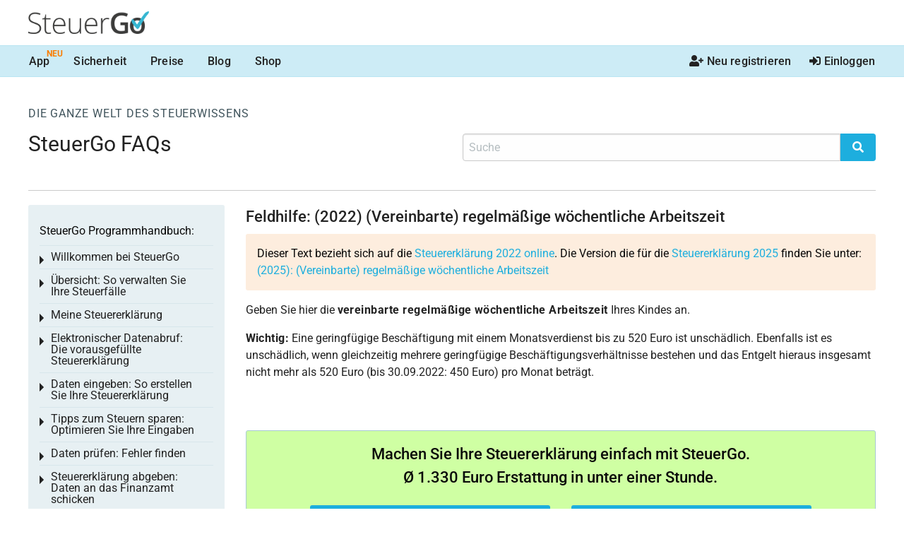

--- FILE ---
content_type: text/html; charset=utf-8
request_url: https://www.steuergo.de/de/feldhilfe/2022/197/1455/_vereinbarte_regelmaessige_woechentliche_arbeitszeit_der_taetigkeit_en
body_size: 38884
content:
<!DOCTYPE html>
<!--[if IE 9]><html class="lt-ie10" lang="de" > <![endif]-->
<html class="no-js" lang="de" >
<head>
	<meta charset="utf-8"><script type="36466183c56d11f4acb55794-text/javascript">(window.NREUM||(NREUM={})).init={privacy:{cookies_enabled:true},ajax:{deny_list:["bam.nr-data.net"]},feature_flags:["soft_nav"],distributed_tracing:{enabled:true}};(window.NREUM||(NREUM={})).loader_config={agentID:"1120303402",accountID:"92503",trustKey:"92503",xpid:"XQQCUVVACQMGUlNSBQYAVA==",licenseKey:"7770539d66",applicationID:"1066202772",browserID:"1120303402"};;/*! For license information please see nr-loader-spa-1.306.0.min.js.LICENSE.txt */
(()=>{var e,t,r={384:(e,t,r)=>{"use strict";r.d(t,{NT:()=>s,US:()=>u,Zm:()=>a,bQ:()=>d,dV:()=>c,pV:()=>l});var n=r(6154),i=r(1863),o=r(1910);const s={beacon:"bam.nr-data.net",errorBeacon:"bam.nr-data.net"};function a(){return n.gm.NREUM||(n.gm.NREUM={}),void 0===n.gm.newrelic&&(n.gm.newrelic=n.gm.NREUM),n.gm.NREUM}function c(){let e=a();return e.o||(e.o={ST:n.gm.setTimeout,SI:n.gm.setImmediate||n.gm.setInterval,CT:n.gm.clearTimeout,XHR:n.gm.XMLHttpRequest,REQ:n.gm.Request,EV:n.gm.Event,PR:n.gm.Promise,MO:n.gm.MutationObserver,FETCH:n.gm.fetch,WS:n.gm.WebSocket},(0,o.i)(...Object.values(e.o))),e}function d(e,t){let r=a();r.initializedAgents??={},t.initializedAt={ms:(0,i.t)(),date:new Date},r.initializedAgents[e]=t}function u(e,t){a()[e]=t}function l(){return function(){let e=a();const t=e.info||{};e.info={beacon:s.beacon,errorBeacon:s.errorBeacon,...t}}(),function(){let e=a();const t=e.init||{};e.init={...t}}(),c(),function(){let e=a();const t=e.loader_config||{};e.loader_config={...t}}(),a()}},782:(e,t,r)=>{"use strict";r.d(t,{T:()=>n});const n=r(860).K7.pageViewTiming},860:(e,t,r)=>{"use strict";r.d(t,{$J:()=>u,K7:()=>c,P3:()=>d,XX:()=>i,Yy:()=>a,df:()=>o,qY:()=>n,v4:()=>s});const n="events",i="jserrors",o="browser/blobs",s="rum",a="browser/logs",c={ajax:"ajax",genericEvents:"generic_events",jserrors:i,logging:"logging",metrics:"metrics",pageAction:"page_action",pageViewEvent:"page_view_event",pageViewTiming:"page_view_timing",sessionReplay:"session_replay",sessionTrace:"session_trace",softNav:"soft_navigations",spa:"spa"},d={[c.pageViewEvent]:1,[c.pageViewTiming]:2,[c.metrics]:3,[c.jserrors]:4,[c.spa]:5,[c.ajax]:6,[c.sessionTrace]:7,[c.softNav]:8,[c.sessionReplay]:9,[c.logging]:10,[c.genericEvents]:11},u={[c.pageViewEvent]:s,[c.pageViewTiming]:n,[c.ajax]:n,[c.spa]:n,[c.softNav]:n,[c.metrics]:i,[c.jserrors]:i,[c.sessionTrace]:o,[c.sessionReplay]:o,[c.logging]:a,[c.genericEvents]:"ins"}},944:(e,t,r)=>{"use strict";r.d(t,{R:()=>i});var n=r(3241);function i(e,t){"function"==typeof console.debug&&(console.debug("New Relic Warning: https://github.com/newrelic/newrelic-browser-agent/blob/main/docs/warning-codes.md#".concat(e),t),(0,n.W)({agentIdentifier:null,drained:null,type:"data",name:"warn",feature:"warn",data:{code:e,secondary:t}}))}},993:(e,t,r)=>{"use strict";r.d(t,{A$:()=>o,ET:()=>s,TZ:()=>a,p_:()=>i});var n=r(860);const i={ERROR:"ERROR",WARN:"WARN",INFO:"INFO",DEBUG:"DEBUG",TRACE:"TRACE"},o={OFF:0,ERROR:1,WARN:2,INFO:3,DEBUG:4,TRACE:5},s="log",a=n.K7.logging},1687:(e,t,r)=>{"use strict";r.d(t,{Ak:()=>d,Ze:()=>f,x3:()=>u});var n=r(3241),i=r(7836),o=r(3606),s=r(860),a=r(2646);const c={};function d(e,t){const r={staged:!1,priority:s.P3[t]||0};l(e),c[e].get(t)||c[e].set(t,r)}function u(e,t){e&&c[e]&&(c[e].get(t)&&c[e].delete(t),p(e,t,!1),c[e].size&&h(e))}function l(e){if(!e)throw new Error("agentIdentifier required");c[e]||(c[e]=new Map)}function f(e="",t="feature",r=!1){if(l(e),!e||!c[e].get(t)||r)return p(e,t);c[e].get(t).staged=!0,h(e)}function h(e){const t=Array.from(c[e]);t.every(([e,t])=>t.staged)&&(t.sort((e,t)=>e[1].priority-t[1].priority),t.forEach(([t])=>{c[e].delete(t),p(e,t)}))}function p(e,t,r=!0){const s=e?i.ee.get(e):i.ee,c=o.i.handlers;if(!s.aborted&&s.backlog&&c){if((0,n.W)({agentIdentifier:e,type:"lifecycle",name:"drain",feature:t}),r){const e=s.backlog[t],r=c[t];if(r){for(let t=0;e&&t<e.length;++t)g(e[t],r);Object.entries(r).forEach(([e,t])=>{Object.values(t||{}).forEach(t=>{t[0]?.on&&t[0]?.context()instanceof a.y&&t[0].on(e,t[1])})})}}s.isolatedBacklog||delete c[t],s.backlog[t]=null,s.emit("drain-"+t,[])}}function g(e,t){var r=e[1];Object.values(t[r]||{}).forEach(t=>{var r=e[0];if(t[0]===r){var n=t[1],i=e[3],o=e[2];n.apply(i,o)}})}},1741:(e,t,r)=>{"use strict";r.d(t,{W:()=>o});var n=r(944),i=r(4261);class o{#e(e,...t){if(this[e]!==o.prototype[e])return this[e](...t);(0,n.R)(35,e)}addPageAction(e,t){return this.#e(i.hG,e,t)}register(e){return this.#e(i.eY,e)}recordCustomEvent(e,t){return this.#e(i.fF,e,t)}setPageViewName(e,t){return this.#e(i.Fw,e,t)}setCustomAttribute(e,t,r){return this.#e(i.cD,e,t,r)}noticeError(e,t){return this.#e(i.o5,e,t)}setUserId(e){return this.#e(i.Dl,e)}setApplicationVersion(e){return this.#e(i.nb,e)}setErrorHandler(e){return this.#e(i.bt,e)}addRelease(e,t){return this.#e(i.k6,e,t)}log(e,t){return this.#e(i.$9,e,t)}start(){return this.#e(i.d3)}finished(e){return this.#e(i.BL,e)}recordReplay(){return this.#e(i.CH)}pauseReplay(){return this.#e(i.Tb)}addToTrace(e){return this.#e(i.U2,e)}setCurrentRouteName(e){return this.#e(i.PA,e)}interaction(e){return this.#e(i.dT,e)}wrapLogger(e,t,r){return this.#e(i.Wb,e,t,r)}measure(e,t){return this.#e(i.V1,e,t)}consent(e){return this.#e(i.Pv,e)}}},1863:(e,t,r)=>{"use strict";function n(){return Math.floor(performance.now())}r.d(t,{t:()=>n})},1910:(e,t,r)=>{"use strict";r.d(t,{i:()=>o});var n=r(944);const i=new Map;function o(...e){return e.every(e=>{if(i.has(e))return i.get(e);const t="function"==typeof e?e.toString():"",r=t.includes("[native code]"),o=t.includes("nrWrapper");return r||o||(0,n.R)(64,e?.name||t),i.set(e,r),r})}},2555:(e,t,r)=>{"use strict";r.d(t,{D:()=>a,f:()=>s});var n=r(384),i=r(8122);const o={beacon:n.NT.beacon,errorBeacon:n.NT.errorBeacon,licenseKey:void 0,applicationID:void 0,sa:void 0,queueTime:void 0,applicationTime:void 0,ttGuid:void 0,user:void 0,account:void 0,product:void 0,extra:void 0,jsAttributes:{},userAttributes:void 0,atts:void 0,transactionName:void 0,tNamePlain:void 0};function s(e){try{return!!e.licenseKey&&!!e.errorBeacon&&!!e.applicationID}catch(e){return!1}}const a=e=>(0,i.a)(e,o)},2614:(e,t,r)=>{"use strict";r.d(t,{BB:()=>s,H3:()=>n,g:()=>d,iL:()=>c,tS:()=>a,uh:()=>i,wk:()=>o});const n="NRBA",i="SESSION",o=144e5,s=18e5,a={STARTED:"session-started",PAUSE:"session-pause",RESET:"session-reset",RESUME:"session-resume",UPDATE:"session-update"},c={SAME_TAB:"same-tab",CROSS_TAB:"cross-tab"},d={OFF:0,FULL:1,ERROR:2}},2646:(e,t,r)=>{"use strict";r.d(t,{y:()=>n});class n{constructor(e){this.contextId=e}}},2843:(e,t,r)=>{"use strict";r.d(t,{G:()=>o,u:()=>i});var n=r(3878);function i(e,t=!1,r,i){(0,n.DD)("visibilitychange",function(){if(t)return void("hidden"===document.visibilityState&&e());e(document.visibilityState)},r,i)}function o(e,t,r){(0,n.sp)("pagehide",e,t,r)}},3241:(e,t,r)=>{"use strict";r.d(t,{W:()=>o});var n=r(6154);const i="newrelic";function o(e={}){try{n.gm.dispatchEvent(new CustomEvent(i,{detail:e}))}catch(e){}}},3304:(e,t,r)=>{"use strict";r.d(t,{A:()=>o});var n=r(7836);const i=()=>{const e=new WeakSet;return(t,r)=>{if("object"==typeof r&&null!==r){if(e.has(r))return;e.add(r)}return r}};function o(e){try{return JSON.stringify(e,i())??""}catch(e){try{n.ee.emit("internal-error",[e])}catch(e){}return""}}},3333:(e,t,r)=>{"use strict";r.d(t,{$v:()=>u,TZ:()=>n,Xh:()=>c,Zp:()=>i,kd:()=>d,mq:()=>a,nf:()=>s,qN:()=>o});const n=r(860).K7.genericEvents,i=["auxclick","click","copy","keydown","paste","scrollend"],o=["focus","blur"],s=4,a=1e3,c=2e3,d=["PageAction","UserAction","BrowserPerformance"],u={RESOURCES:"experimental.resources",REGISTER:"register"}},3434:(e,t,r)=>{"use strict";r.d(t,{Jt:()=>o,YM:()=>d});var n=r(7836),i=r(5607);const o="nr@original:".concat(i.W),s=50;var a=Object.prototype.hasOwnProperty,c=!1;function d(e,t){return e||(e=n.ee),r.inPlace=function(e,t,n,i,o){n||(n="");const s="-"===n.charAt(0);for(let a=0;a<t.length;a++){const c=t[a],d=e[c];l(d)||(e[c]=r(d,s?c+n:n,i,c,o))}},r.flag=o,r;function r(t,r,n,c,d){return l(t)?t:(r||(r=""),nrWrapper[o]=t,function(e,t,r){if(Object.defineProperty&&Object.keys)try{return Object.keys(e).forEach(function(r){Object.defineProperty(t,r,{get:function(){return e[r]},set:function(t){return e[r]=t,t}})}),t}catch(e){u([e],r)}for(var n in e)a.call(e,n)&&(t[n]=e[n])}(t,nrWrapper,e),nrWrapper);function nrWrapper(){var o,a,l,f;let h;try{a=this,o=[...arguments],l="function"==typeof n?n(o,a):n||{}}catch(t){u([t,"",[o,a,c],l],e)}i(r+"start",[o,a,c],l,d);const p=performance.now();let g;try{return f=t.apply(a,o),g=performance.now(),f}catch(e){throw g=performance.now(),i(r+"err",[o,a,e],l,d),h=e,h}finally{const e=g-p,t={start:p,end:g,duration:e,isLongTask:e>=s,methodName:c,thrownError:h};t.isLongTask&&i("long-task",[t,a],l,d),i(r+"end",[o,a,f],l,d)}}}function i(r,n,i,o){if(!c||t){var s=c;c=!0;try{e.emit(r,n,i,t,o)}catch(t){u([t,r,n,i],e)}c=s}}}function u(e,t){t||(t=n.ee);try{t.emit("internal-error",e)}catch(e){}}function l(e){return!(e&&"function"==typeof e&&e.apply&&!e[o])}},3606:(e,t,r)=>{"use strict";r.d(t,{i:()=>o});var n=r(9908);o.on=s;var i=o.handlers={};function o(e,t,r,o){s(o||n.d,i,e,t,r)}function s(e,t,r,i,o){o||(o="feature"),e||(e=n.d);var s=t[o]=t[o]||{};(s[r]=s[r]||[]).push([e,i])}},3738:(e,t,r)=>{"use strict";r.d(t,{He:()=>i,Kp:()=>a,Lc:()=>d,Rz:()=>u,TZ:()=>n,bD:()=>o,d3:()=>s,jx:()=>l,sl:()=>f,uP:()=>c});const n=r(860).K7.sessionTrace,i="bstResource",o="resource",s="-start",a="-end",c="fn"+s,d="fn"+a,u="pushState",l=1e3,f=3e4},3785:(e,t,r)=>{"use strict";r.d(t,{R:()=>c,b:()=>d});var n=r(9908),i=r(1863),o=r(860),s=r(3969),a=r(993);function c(e,t,r={},c=a.p_.INFO,d=!0,u,l=(0,i.t)()){(0,n.p)(s.xV,["API/logging/".concat(c.toLowerCase(),"/called")],void 0,o.K7.metrics,e),(0,n.p)(a.ET,[l,t,r,c,d,u],void 0,o.K7.logging,e)}function d(e){return"string"==typeof e&&Object.values(a.p_).some(t=>t===e.toUpperCase().trim())}},3878:(e,t,r)=>{"use strict";function n(e,t){return{capture:e,passive:!1,signal:t}}function i(e,t,r=!1,i){window.addEventListener(e,t,n(r,i))}function o(e,t,r=!1,i){document.addEventListener(e,t,n(r,i))}r.d(t,{DD:()=>o,jT:()=>n,sp:()=>i})},3962:(e,t,r)=>{"use strict";r.d(t,{AM:()=>s,O2:()=>l,OV:()=>o,Qu:()=>f,TZ:()=>c,ih:()=>h,pP:()=>a,t1:()=>u,tC:()=>i,wD:()=>d});var n=r(860);const i=["click","keydown","submit"],o="popstate",s="api",a="initialPageLoad",c=n.K7.softNav,d=5e3,u=500,l={INITIAL_PAGE_LOAD:"",ROUTE_CHANGE:1,UNSPECIFIED:2},f={INTERACTION:1,AJAX:2,CUSTOM_END:3,CUSTOM_TRACER:4},h={IP:"in progress",PF:"pending finish",FIN:"finished",CAN:"cancelled"}},3969:(e,t,r)=>{"use strict";r.d(t,{TZ:()=>n,XG:()=>a,rs:()=>i,xV:()=>s,z_:()=>o});const n=r(860).K7.metrics,i="sm",o="cm",s="storeSupportabilityMetrics",a="storeEventMetrics"},4234:(e,t,r)=>{"use strict";r.d(t,{W:()=>o});var n=r(7836),i=r(1687);class o{constructor(e,t){this.agentIdentifier=e,this.ee=n.ee.get(e),this.featureName=t,this.blocked=!1}deregisterDrain(){(0,i.x3)(this.agentIdentifier,this.featureName)}}},4261:(e,t,r)=>{"use strict";r.d(t,{$9:()=>u,BL:()=>c,CH:()=>p,Dl:()=>x,Fw:()=>w,PA:()=>v,Pl:()=>n,Pv:()=>A,Tb:()=>f,U2:()=>s,V1:()=>E,Wb:()=>T,bt:()=>y,cD:()=>b,d3:()=>R,dT:()=>d,eY:()=>g,fF:()=>h,hG:()=>o,hw:()=>i,k6:()=>a,nb:()=>m,o5:()=>l});const n="api-",i=n+"ixn-",o="addPageAction",s="addToTrace",a="addRelease",c="finished",d="interaction",u="log",l="noticeError",f="pauseReplay",h="recordCustomEvent",p="recordReplay",g="register",m="setApplicationVersion",v="setCurrentRouteName",b="setCustomAttribute",y="setErrorHandler",w="setPageViewName",x="setUserId",R="start",T="wrapLogger",E="measure",A="consent"},4387:(e,t,r)=>{"use strict";function n(e={}){return!(!e.id||!e.name)}function i(e){return"string"==typeof e&&e.trim().length<501||"number"==typeof e}function o(e,t){if(2!==t?.harvestEndpointVersion)return{};const r=t.agentRef.runtime.appMetadata.agents[0].entityGuid;return n(e)?{"source.id":e.id,"source.name":e.name,"source.type":e.type,"parent.id":e.parent?.id||r}:{"entity.guid":r,appId:t.agentRef.info.applicationID}}r.d(t,{Ux:()=>o,c7:()=>n,yo:()=>i})},5205:(e,t,r)=>{"use strict";r.d(t,{j:()=>_});var n=r(384),i=r(1741);var o=r(2555),s=r(3333);const a=e=>{if(!e||"string"!=typeof e)return!1;try{document.createDocumentFragment().querySelector(e)}catch{return!1}return!0};var c=r(2614),d=r(944),u=r(8122);const l="[data-nr-mask]",f=e=>(0,u.a)(e,(()=>{const e={feature_flags:[],experimental:{allow_registered_children:!1,resources:!1},mask_selector:"*",block_selector:"[data-nr-block]",mask_input_options:{color:!1,date:!1,"datetime-local":!1,email:!1,month:!1,number:!1,range:!1,search:!1,tel:!1,text:!1,time:!1,url:!1,week:!1,textarea:!1,select:!1,password:!0}};return{ajax:{deny_list:void 0,block_internal:!0,enabled:!0,autoStart:!0},api:{get allow_registered_children(){return e.feature_flags.includes(s.$v.REGISTER)||e.experimental.allow_registered_children},set allow_registered_children(t){e.experimental.allow_registered_children=t},duplicate_registered_data:!1},browser_consent_mode:{enabled:!1},distributed_tracing:{enabled:void 0,exclude_newrelic_header:void 0,cors_use_newrelic_header:void 0,cors_use_tracecontext_headers:void 0,allowed_origins:void 0},get feature_flags(){return e.feature_flags},set feature_flags(t){e.feature_flags=t},generic_events:{enabled:!0,autoStart:!0},harvest:{interval:30},jserrors:{enabled:!0,autoStart:!0},logging:{enabled:!0,autoStart:!0},metrics:{enabled:!0,autoStart:!0},obfuscate:void 0,page_action:{enabled:!0},page_view_event:{enabled:!0,autoStart:!0},page_view_timing:{enabled:!0,autoStart:!0},performance:{capture_marks:!1,capture_measures:!1,capture_detail:!0,resources:{get enabled(){return e.feature_flags.includes(s.$v.RESOURCES)||e.experimental.resources},set enabled(t){e.experimental.resources=t},asset_types:[],first_party_domains:[],ignore_newrelic:!0}},privacy:{cookies_enabled:!0},proxy:{assets:void 0,beacon:void 0},session:{expiresMs:c.wk,inactiveMs:c.BB},session_replay:{autoStart:!0,enabled:!1,preload:!1,sampling_rate:10,error_sampling_rate:100,collect_fonts:!1,inline_images:!1,fix_stylesheets:!0,mask_all_inputs:!0,get mask_text_selector(){return e.mask_selector},set mask_text_selector(t){a(t)?e.mask_selector="".concat(t,",").concat(l):""===t||null===t?e.mask_selector=l:(0,d.R)(5,t)},get block_class(){return"nr-block"},get ignore_class(){return"nr-ignore"},get mask_text_class(){return"nr-mask"},get block_selector(){return e.block_selector},set block_selector(t){a(t)?e.block_selector+=",".concat(t):""!==t&&(0,d.R)(6,t)},get mask_input_options(){return e.mask_input_options},set mask_input_options(t){t&&"object"==typeof t?e.mask_input_options={...t,password:!0}:(0,d.R)(7,t)}},session_trace:{enabled:!0,autoStart:!0},soft_navigations:{enabled:!0,autoStart:!0},spa:{enabled:!0,autoStart:!0},ssl:void 0,user_actions:{enabled:!0,elementAttributes:["id","className","tagName","type"]}}})());var h=r(6154),p=r(9324);let g=0;const m={buildEnv:p.F3,distMethod:p.Xs,version:p.xv,originTime:h.WN},v={consented:!1},b={appMetadata:{},get consented(){return this.session?.state?.consent||v.consented},set consented(e){v.consented=e},customTransaction:void 0,denyList:void 0,disabled:!1,harvester:void 0,isolatedBacklog:!1,isRecording:!1,loaderType:void 0,maxBytes:3e4,obfuscator:void 0,onerror:void 0,ptid:void 0,releaseIds:{},session:void 0,timeKeeper:void 0,registeredEntities:[],jsAttributesMetadata:{bytes:0},get harvestCount(){return++g}},y=e=>{const t=(0,u.a)(e,b),r=Object.keys(m).reduce((e,t)=>(e[t]={value:m[t],writable:!1,configurable:!0,enumerable:!0},e),{});return Object.defineProperties(t,r)};var w=r(5701);const x=e=>{const t=e.startsWith("http");e+="/",r.p=t?e:"https://"+e};var R=r(7836),T=r(3241);const E={accountID:void 0,trustKey:void 0,agentID:void 0,licenseKey:void 0,applicationID:void 0,xpid:void 0},A=e=>(0,u.a)(e,E),S=new Set;function _(e,t={},r,s){let{init:a,info:c,loader_config:d,runtime:u={},exposed:l=!0}=t;if(!c){const e=(0,n.pV)();a=e.init,c=e.info,d=e.loader_config}e.init=f(a||{}),e.loader_config=A(d||{}),c.jsAttributes??={},h.bv&&(c.jsAttributes.isWorker=!0),e.info=(0,o.D)(c);const p=e.init,g=[c.beacon,c.errorBeacon];S.has(e.agentIdentifier)||(p.proxy.assets&&(x(p.proxy.assets),g.push(p.proxy.assets)),p.proxy.beacon&&g.push(p.proxy.beacon),e.beacons=[...g],function(e){const t=(0,n.pV)();Object.getOwnPropertyNames(i.W.prototype).forEach(r=>{const n=i.W.prototype[r];if("function"!=typeof n||"constructor"===n)return;let o=t[r];e[r]&&!1!==e.exposed&&"micro-agent"!==e.runtime?.loaderType&&(t[r]=(...t)=>{const n=e[r](...t);return o?o(...t):n})})}(e),(0,n.US)("activatedFeatures",w.B),e.runSoftNavOverSpa&&=!0===p.soft_navigations.enabled&&p.feature_flags.includes("soft_nav")),u.denyList=[...p.ajax.deny_list||[],...p.ajax.block_internal?g:[]],u.ptid=e.agentIdentifier,u.loaderType=r,e.runtime=y(u),S.has(e.agentIdentifier)||(e.ee=R.ee.get(e.agentIdentifier),e.exposed=l,(0,T.W)({agentIdentifier:e.agentIdentifier,drained:!!w.B?.[e.agentIdentifier],type:"lifecycle",name:"initialize",feature:void 0,data:e.config})),S.add(e.agentIdentifier)}},5270:(e,t,r)=>{"use strict";r.d(t,{Aw:()=>s,SR:()=>o,rF:()=>a});var n=r(384),i=r(7767);function o(e){return!!(0,n.dV)().o.MO&&(0,i.V)(e)&&!0===e?.session_trace.enabled}function s(e){return!0===e?.session_replay.preload&&o(e)}function a(e,t){try{if("string"==typeof t?.type){if("password"===t.type.toLowerCase())return"*".repeat(e?.length||0);if(void 0!==t?.dataset?.nrUnmask||t?.classList?.contains("nr-unmask"))return e}}catch(e){}return"string"==typeof e?e.replace(/[\S]/g,"*"):"*".repeat(e?.length||0)}},5289:(e,t,r)=>{"use strict";r.d(t,{GG:()=>s,Qr:()=>c,sB:()=>a});var n=r(3878),i=r(6389);function o(){return"undefined"==typeof document||"complete"===document.readyState}function s(e,t){if(o())return e();const r=(0,i.J)(e),s=setInterval(()=>{o()&&(clearInterval(s),r())},500);(0,n.sp)("load",r,t)}function a(e){if(o())return e();(0,n.DD)("DOMContentLoaded",e)}function c(e){if(o())return e();(0,n.sp)("popstate",e)}},5607:(e,t,r)=>{"use strict";r.d(t,{W:()=>n});const n=(0,r(9566).bz)()},5701:(e,t,r)=>{"use strict";r.d(t,{B:()=>o,t:()=>s});var n=r(3241);const i=new Set,o={};function s(e,t){const r=t.agentIdentifier;o[r]??={},e&&"object"==typeof e&&(i.has(r)||(t.ee.emit("rumresp",[e]),o[r]=e,i.add(r),(0,n.W)({agentIdentifier:r,loaded:!0,drained:!0,type:"lifecycle",name:"load",feature:void 0,data:e})))}},6154:(e,t,r)=>{"use strict";r.d(t,{A4:()=>a,OF:()=>u,RI:()=>i,WN:()=>h,bv:()=>o,eN:()=>p,gm:()=>s,lR:()=>f,m:()=>d,mw:()=>c,sb:()=>l});var n=r(1863);const i="undefined"!=typeof window&&!!window.document,o="undefined"!=typeof WorkerGlobalScope&&("undefined"!=typeof self&&self instanceof WorkerGlobalScope&&self.navigator instanceof WorkerNavigator||"undefined"!=typeof globalThis&&globalThis instanceof WorkerGlobalScope&&globalThis.navigator instanceof WorkerNavigator),s=i?window:"undefined"!=typeof WorkerGlobalScope&&("undefined"!=typeof self&&self instanceof WorkerGlobalScope&&self||"undefined"!=typeof globalThis&&globalThis instanceof WorkerGlobalScope&&globalThis),a="complete"===s?.document?.readyState,c=Boolean("hidden"===s?.document?.visibilityState),d=""+s?.location,u=/iPad|iPhone|iPod/.test(s.navigator?.userAgent),l=u&&"undefined"==typeof SharedWorker,f=(()=>{const e=s.navigator?.userAgent?.match(/Firefox[/\s](\d+\.\d+)/);return Array.isArray(e)&&e.length>=2?+e[1]:0})(),h=Date.now()-(0,n.t)(),p=()=>"undefined"!=typeof PerformanceNavigationTiming&&s?.performance?.getEntriesByType("navigation")?.[0]?.responseStart},6344:(e,t,r)=>{"use strict";r.d(t,{BB:()=>u,Qb:()=>l,TZ:()=>i,Ug:()=>s,Vh:()=>o,_s:()=>a,bc:()=>d,yP:()=>c});var n=r(2614);const i=r(860).K7.sessionReplay,o="errorDuringReplay",s=.12,a={DomContentLoaded:0,Load:1,FullSnapshot:2,IncrementalSnapshot:3,Meta:4,Custom:5},c={[n.g.ERROR]:15e3,[n.g.FULL]:3e5,[n.g.OFF]:0},d={RESET:{message:"Session was reset",sm:"Reset"},IMPORT:{message:"Recorder failed to import",sm:"Import"},TOO_MANY:{message:"429: Too Many Requests",sm:"Too-Many"},TOO_BIG:{message:"Payload was too large",sm:"Too-Big"},CROSS_TAB:{message:"Session Entity was set to OFF on another tab",sm:"Cross-Tab"},ENTITLEMENTS:{message:"Session Replay is not allowed and will not be started",sm:"Entitlement"}},u=5e3,l={API:"api",RESUME:"resume",SWITCH_TO_FULL:"switchToFull",INITIALIZE:"initialize",PRELOAD:"preload"}},6389:(e,t,r)=>{"use strict";function n(e,t=500,r={}){const n=r?.leading||!1;let i;return(...r)=>{n&&void 0===i&&(e.apply(this,r),i=setTimeout(()=>{i=clearTimeout(i)},t)),n||(clearTimeout(i),i=setTimeout(()=>{e.apply(this,r)},t))}}function i(e){let t=!1;return(...r)=>{t||(t=!0,e.apply(this,r))}}r.d(t,{J:()=>i,s:()=>n})},6630:(e,t,r)=>{"use strict";r.d(t,{T:()=>n});const n=r(860).K7.pageViewEvent},6774:(e,t,r)=>{"use strict";r.d(t,{T:()=>n});const n=r(860).K7.jserrors},7295:(e,t,r)=>{"use strict";r.d(t,{Xv:()=>s,gX:()=>i,iW:()=>o});var n=[];function i(e){if(!e||o(e))return!1;if(0===n.length)return!0;for(var t=0;t<n.length;t++){var r=n[t];if("*"===r.hostname)return!1;if(a(r.hostname,e.hostname)&&c(r.pathname,e.pathname))return!1}return!0}function o(e){return void 0===e.hostname}function s(e){if(n=[],e&&e.length)for(var t=0;t<e.length;t++){let r=e[t];if(!r)continue;0===r.indexOf("http://")?r=r.substring(7):0===r.indexOf("https://")&&(r=r.substring(8));const i=r.indexOf("/");let o,s;i>0?(o=r.substring(0,i),s=r.substring(i)):(o=r,s="");let[a]=o.split(":");n.push({hostname:a,pathname:s})}}function a(e,t){return!(e.length>t.length)&&t.indexOf(e)===t.length-e.length}function c(e,t){return 0===e.indexOf("/")&&(e=e.substring(1)),0===t.indexOf("/")&&(t=t.substring(1)),""===e||e===t}},7378:(e,t,r)=>{"use strict";r.d(t,{$p:()=>R,BR:()=>b,Kp:()=>x,L3:()=>y,Lc:()=>c,NC:()=>o,SG:()=>u,TZ:()=>i,U6:()=>p,UT:()=>m,d3:()=>w,dT:()=>f,e5:()=>E,gx:()=>v,l9:()=>l,oW:()=>h,op:()=>g,rw:()=>d,tH:()=>A,uP:()=>a,wW:()=>T,xq:()=>s});var n=r(384);const i=r(860).K7.spa,o=["click","submit","keypress","keydown","keyup","change"],s=999,a="fn-start",c="fn-end",d="cb-start",u="api-ixn-",l="remaining",f="interaction",h="spaNode",p="jsonpNode",g="fetch-start",m="fetch-done",v="fetch-body-",b="jsonp-end",y=(0,n.dV)().o.ST,w="-start",x="-end",R="-body",T="cb"+x,E="jsTime",A="fetch"},7485:(e,t,r)=>{"use strict";r.d(t,{D:()=>i});var n=r(6154);function i(e){if(0===(e||"").indexOf("data:"))return{protocol:"data"};try{const t=new URL(e,location.href),r={port:t.port,hostname:t.hostname,pathname:t.pathname,search:t.search,protocol:t.protocol.slice(0,t.protocol.indexOf(":")),sameOrigin:t.protocol===n.gm?.location?.protocol&&t.host===n.gm?.location?.host};return r.port&&""!==r.port||("http:"===t.protocol&&(r.port="80"),"https:"===t.protocol&&(r.port="443")),r.pathname&&""!==r.pathname?r.pathname.startsWith("/")||(r.pathname="/".concat(r.pathname)):r.pathname="/",r}catch(e){return{}}}},7699:(e,t,r)=>{"use strict";r.d(t,{It:()=>o,KC:()=>a,No:()=>i,qh:()=>s});var n=r(860);const i=16e3,o=1e6,s="SESSION_ERROR",a={[n.K7.logging]:!0,[n.K7.genericEvents]:!1,[n.K7.jserrors]:!1,[n.K7.ajax]:!1}},7767:(e,t,r)=>{"use strict";r.d(t,{V:()=>i});var n=r(6154);const i=e=>n.RI&&!0===e?.privacy.cookies_enabled},7836:(e,t,r)=>{"use strict";r.d(t,{P:()=>a,ee:()=>c});var n=r(384),i=r(8990),o=r(2646),s=r(5607);const a="nr@context:".concat(s.W),c=function e(t,r){var n={},s={},u={},l=!1;try{l=16===r.length&&d.initializedAgents?.[r]?.runtime.isolatedBacklog}catch(e){}var f={on:p,addEventListener:p,removeEventListener:function(e,t){var r=n[e];if(!r)return;for(var i=0;i<r.length;i++)r[i]===t&&r.splice(i,1)},emit:function(e,r,n,i,o){!1!==o&&(o=!0);if(c.aborted&&!i)return;t&&o&&t.emit(e,r,n);var a=h(n);g(e).forEach(e=>{e.apply(a,r)});var d=v()[s[e]];d&&d.push([f,e,r,a]);return a},get:m,listeners:g,context:h,buffer:function(e,t){const r=v();if(t=t||"feature",f.aborted)return;Object.entries(e||{}).forEach(([e,n])=>{s[n]=t,t in r||(r[t]=[])})},abort:function(){f._aborted=!0,Object.keys(f.backlog).forEach(e=>{delete f.backlog[e]})},isBuffering:function(e){return!!v()[s[e]]},debugId:r,backlog:l?{}:t&&"object"==typeof t.backlog?t.backlog:{},isolatedBacklog:l};return Object.defineProperty(f,"aborted",{get:()=>{let e=f._aborted||!1;return e||(t&&(e=t.aborted),e)}}),f;function h(e){return e&&e instanceof o.y?e:e?(0,i.I)(e,a,()=>new o.y(a)):new o.y(a)}function p(e,t){n[e]=g(e).concat(t)}function g(e){return n[e]||[]}function m(t){return u[t]=u[t]||e(f,t)}function v(){return f.backlog}}(void 0,"globalEE"),d=(0,n.Zm)();d.ee||(d.ee=c)},8122:(e,t,r)=>{"use strict";r.d(t,{a:()=>i});var n=r(944);function i(e,t){try{if(!e||"object"!=typeof e)return(0,n.R)(3);if(!t||"object"!=typeof t)return(0,n.R)(4);const r=Object.create(Object.getPrototypeOf(t),Object.getOwnPropertyDescriptors(t)),o=0===Object.keys(r).length?e:r;for(let s in o)if(void 0!==e[s])try{if(null===e[s]){r[s]=null;continue}Array.isArray(e[s])&&Array.isArray(t[s])?r[s]=Array.from(new Set([...e[s],...t[s]])):"object"==typeof e[s]&&"object"==typeof t[s]?r[s]=i(e[s],t[s]):r[s]=e[s]}catch(e){r[s]||(0,n.R)(1,e)}return r}catch(e){(0,n.R)(2,e)}}},8139:(e,t,r)=>{"use strict";r.d(t,{u:()=>f});var n=r(7836),i=r(3434),o=r(8990),s=r(6154);const a={},c=s.gm.XMLHttpRequest,d="addEventListener",u="removeEventListener",l="nr@wrapped:".concat(n.P);function f(e){var t=function(e){return(e||n.ee).get("events")}(e);if(a[t.debugId]++)return t;a[t.debugId]=1;var r=(0,i.YM)(t,!0);function f(e){r.inPlace(e,[d,u],"-",p)}function p(e,t){return e[1]}return"getPrototypeOf"in Object&&(s.RI&&h(document,f),c&&h(c.prototype,f),h(s.gm,f)),t.on(d+"-start",function(e,t){var n=e[1];if(null!==n&&("function"==typeof n||"object"==typeof n)&&"newrelic"!==e[0]){var i=(0,o.I)(n,l,function(){var e={object:function(){if("function"!=typeof n.handleEvent)return;return n.handleEvent.apply(n,arguments)},function:n}[typeof n];return e?r(e,"fn-",null,e.name||"anonymous"):n});this.wrapped=e[1]=i}}),t.on(u+"-start",function(e){e[1]=this.wrapped||e[1]}),t}function h(e,t,...r){let n=e;for(;"object"==typeof n&&!Object.prototype.hasOwnProperty.call(n,d);)n=Object.getPrototypeOf(n);n&&t(n,...r)}},8374:(e,t,r)=>{r.nc=(()=>{try{return document?.currentScript?.nonce}catch(e){}return""})()},8990:(e,t,r)=>{"use strict";r.d(t,{I:()=>i});var n=Object.prototype.hasOwnProperty;function i(e,t,r){if(n.call(e,t))return e[t];var i=r();if(Object.defineProperty&&Object.keys)try{return Object.defineProperty(e,t,{value:i,writable:!0,enumerable:!1}),i}catch(e){}return e[t]=i,i}},9300:(e,t,r)=>{"use strict";r.d(t,{T:()=>n});const n=r(860).K7.ajax},9324:(e,t,r)=>{"use strict";r.d(t,{AJ:()=>s,F3:()=>i,Xs:()=>o,Yq:()=>a,xv:()=>n});const n="1.306.0",i="PROD",o="CDN",s="@newrelic/rrweb",a="1.0.1"},9566:(e,t,r)=>{"use strict";r.d(t,{LA:()=>a,ZF:()=>c,bz:()=>s,el:()=>d});var n=r(6154);const i="xxxxxxxx-xxxx-4xxx-yxxx-xxxxxxxxxxxx";function o(e,t){return e?15&e[t]:16*Math.random()|0}function s(){const e=n.gm?.crypto||n.gm?.msCrypto;let t,r=0;return e&&e.getRandomValues&&(t=e.getRandomValues(new Uint8Array(30))),i.split("").map(e=>"x"===e?o(t,r++).toString(16):"y"===e?(3&o()|8).toString(16):e).join("")}function a(e){const t=n.gm?.crypto||n.gm?.msCrypto;let r,i=0;t&&t.getRandomValues&&(r=t.getRandomValues(new Uint8Array(e)));const s=[];for(var a=0;a<e;a++)s.push(o(r,i++).toString(16));return s.join("")}function c(){return a(16)}function d(){return a(32)}},9908:(e,t,r)=>{"use strict";r.d(t,{d:()=>n,p:()=>i});var n=r(7836).ee.get("handle");function i(e,t,r,i,o){o?(o.buffer([e],i),o.emit(e,t,r)):(n.buffer([e],i),n.emit(e,t,r))}}},n={};function i(e){var t=n[e];if(void 0!==t)return t.exports;var o=n[e]={exports:{}};return r[e](o,o.exports,i),o.exports}i.m=r,i.d=(e,t)=>{for(var r in t)i.o(t,r)&&!i.o(e,r)&&Object.defineProperty(e,r,{enumerable:!0,get:t[r]})},i.f={},i.e=e=>Promise.all(Object.keys(i.f).reduce((t,r)=>(i.f[r](e,t),t),[])),i.u=e=>({212:"nr-spa-compressor",249:"nr-spa-recorder",478:"nr-spa"}[e]+"-1.306.0.min.js"),i.o=(e,t)=>Object.prototype.hasOwnProperty.call(e,t),e={},t="NRBA-1.306.0.PROD:",i.l=(r,n,o,s)=>{if(e[r])e[r].push(n);else{var a,c;if(void 0!==o)for(var d=document.getElementsByTagName("script"),u=0;u<d.length;u++){var l=d[u];if(l.getAttribute("src")==r||l.getAttribute("data-webpack")==t+o){a=l;break}}if(!a){c=!0;var f={478:"sha512-aOsrvCAZ97m4mi9/Q4P4Dl7seaB7sOFJOs8qmPK71B7CWoc9bXc5a5319PV5PSQ3SmEq++JW0qpaiKWV7MTLEg==",249:"sha512-nPxm1wa+eWrD9VPj39BAOPa200tURpQREipOlSDpePq/R8Y4hd4lO6tDy6C/6jm/J54CUHnLYeGyLZ/GIlo7gg==",212:"sha512-zcA2FBsG3fy6K+G9+4J1T2M6AmHuICGsq35BrGWu1rmRJwYBUqdOhAAxJkXYpoBy/9vKZ7LBcGpOEjABpjEWCQ=="};(a=document.createElement("script")).charset="utf-8",i.nc&&a.setAttribute("nonce",i.nc),a.setAttribute("data-webpack",t+o),a.src=r,0!==a.src.indexOf(window.location.origin+"/")&&(a.crossOrigin="anonymous"),f[s]&&(a.integrity=f[s])}e[r]=[n];var h=(t,n)=>{a.onerror=a.onload=null,clearTimeout(p);var i=e[r];if(delete e[r],a.parentNode&&a.parentNode.removeChild(a),i&&i.forEach(e=>e(n)),t)return t(n)},p=setTimeout(h.bind(null,void 0,{type:"timeout",target:a}),12e4);a.onerror=h.bind(null,a.onerror),a.onload=h.bind(null,a.onload),c&&document.head.appendChild(a)}},i.r=e=>{"undefined"!=typeof Symbol&&Symbol.toStringTag&&Object.defineProperty(e,Symbol.toStringTag,{value:"Module"}),Object.defineProperty(e,"__esModule",{value:!0})},i.p="https://js-agent.newrelic.com/",(()=>{var e={38:0,788:0};i.f.j=(t,r)=>{var n=i.o(e,t)?e[t]:void 0;if(0!==n)if(n)r.push(n[2]);else{var o=new Promise((r,i)=>n=e[t]=[r,i]);r.push(n[2]=o);var s=i.p+i.u(t),a=new Error;i.l(s,r=>{if(i.o(e,t)&&(0!==(n=e[t])&&(e[t]=void 0),n)){var o=r&&("load"===r.type?"missing":r.type),s=r&&r.target&&r.target.src;a.message="Loading chunk "+t+" failed: ("+o+": "+s+")",a.name="ChunkLoadError",a.type=o,a.request=s,n[1](a)}},"chunk-"+t,t)}};var t=(t,r)=>{var n,o,[s,a,c]=r,d=0;if(s.some(t=>0!==e[t])){for(n in a)i.o(a,n)&&(i.m[n]=a[n]);if(c)c(i)}for(t&&t(r);d<s.length;d++)o=s[d],i.o(e,o)&&e[o]&&e[o][0](),e[o]=0},r=self["webpackChunk:NRBA-1.306.0.PROD"]=self["webpackChunk:NRBA-1.306.0.PROD"]||[];r.forEach(t.bind(null,0)),r.push=t.bind(null,r.push.bind(r))})(),(()=>{"use strict";i(8374);var e=i(9566),t=i(1741);class r extends t.W{agentIdentifier=(0,e.LA)(16)}var n=i(860);const o=Object.values(n.K7);var s=i(5205);var a=i(9908),c=i(1863),d=i(4261),u=i(3241),l=i(944),f=i(5701),h=i(3969);function p(e,t,i,o){const s=o||i;!s||s[e]&&s[e]!==r.prototype[e]||(s[e]=function(){(0,a.p)(h.xV,["API/"+e+"/called"],void 0,n.K7.metrics,i.ee),(0,u.W)({agentIdentifier:i.agentIdentifier,drained:!!f.B?.[i.agentIdentifier],type:"data",name:"api",feature:d.Pl+e,data:{}});try{return t.apply(this,arguments)}catch(e){(0,l.R)(23,e)}})}function g(e,t,r,n,i){const o=e.info;null===r?delete o.jsAttributes[t]:o.jsAttributes[t]=r,(i||null===r)&&(0,a.p)(d.Pl+n,[(0,c.t)(),t,r],void 0,"session",e.ee)}var m=i(1687),v=i(4234),b=i(5289),y=i(6154),w=i(5270),x=i(7767),R=i(6389),T=i(7699);class E extends v.W{constructor(e,t){super(e.agentIdentifier,t),this.agentRef=e,this.abortHandler=void 0,this.featAggregate=void 0,this.loadedSuccessfully=void 0,this.onAggregateImported=new Promise(e=>{this.loadedSuccessfully=e}),this.deferred=Promise.resolve(),!1===e.init[this.featureName].autoStart?this.deferred=new Promise((t,r)=>{this.ee.on("manual-start-all",(0,R.J)(()=>{(0,m.Ak)(e.agentIdentifier,this.featureName),t()}))}):(0,m.Ak)(e.agentIdentifier,t)}importAggregator(e,t,r={}){if(this.featAggregate)return;const n=async()=>{let n;await this.deferred;try{if((0,x.V)(e.init)){const{setupAgentSession:t}=await i.e(478).then(i.bind(i,8766));n=t(e)}}catch(e){(0,l.R)(20,e),this.ee.emit("internal-error",[e]),(0,a.p)(T.qh,[e],void 0,this.featureName,this.ee)}try{if(!this.#t(this.featureName,n,e.init))return(0,m.Ze)(this.agentIdentifier,this.featureName),void this.loadedSuccessfully(!1);const{Aggregate:i}=await t();this.featAggregate=new i(e,r),e.runtime.harvester.initializedAggregates.push(this.featAggregate),this.loadedSuccessfully(!0)}catch(e){(0,l.R)(34,e),this.abortHandler?.(),(0,m.Ze)(this.agentIdentifier,this.featureName,!0),this.loadedSuccessfully(!1),this.ee&&this.ee.abort()}};y.RI?(0,b.GG)(()=>n(),!0):n()}#t(e,t,r){if(this.blocked)return!1;switch(e){case n.K7.sessionReplay:return(0,w.SR)(r)&&!!t;case n.K7.sessionTrace:return!!t;default:return!0}}}var A=i(6630),S=i(2614);class _ extends E{static featureName=A.T;constructor(e){var t;super(e,A.T),this.setupInspectionEvents(e.agentIdentifier),t=e,p(d.Fw,function(e,r){"string"==typeof e&&("/"!==e.charAt(0)&&(e="/"+e),t.runtime.customTransaction=(r||"http://custom.transaction")+e,(0,a.p)(d.Pl+d.Fw,[(0,c.t)()],void 0,void 0,t.ee))},t),this.importAggregator(e,()=>i.e(478).then(i.bind(i,2467)))}setupInspectionEvents(e){const t=(t,r)=>{t&&(0,u.W)({agentIdentifier:e,timeStamp:t.timeStamp,loaded:"complete"===t.target.readyState,type:"window",name:r,data:t.target.location+""})};(0,b.sB)(e=>{t(e,"DOMContentLoaded")}),(0,b.GG)(e=>{t(e,"load")}),(0,b.Qr)(e=>{t(e,"navigate")}),this.ee.on(S.tS.UPDATE,(t,r)=>{(0,u.W)({agentIdentifier:e,type:"lifecycle",name:"session",data:r})})}}var O=i(384);var N=i(2843),I=i(782);class P extends E{static featureName=I.T;constructor(e){super(e,I.T),y.RI&&((0,N.u)(()=>(0,a.p)("docHidden",[(0,c.t)()],void 0,I.T,this.ee),!0),(0,N.G)(()=>(0,a.p)("winPagehide",[(0,c.t)()],void 0,I.T,this.ee)),this.importAggregator(e,()=>i.e(478).then(i.bind(i,9917))))}}class j extends E{static featureName=h.TZ;constructor(e){super(e,h.TZ),y.RI&&document.addEventListener("securitypolicyviolation",e=>{(0,a.p)(h.xV,["Generic/CSPViolation/Detected"],void 0,this.featureName,this.ee)}),this.importAggregator(e,()=>i.e(478).then(i.bind(i,6555)))}}var k=i(6774),C=i(3878),D=i(3304);class L{constructor(e,t,r,n,i){this.name="UncaughtError",this.message="string"==typeof e?e:(0,D.A)(e),this.sourceURL=t,this.line=r,this.column=n,this.__newrelic=i}}function M(e){return K(e)?e:new L(void 0!==e?.message?e.message:e,e?.filename||e?.sourceURL,e?.lineno||e?.line,e?.colno||e?.col,e?.__newrelic,e?.cause)}function H(e){const t="Unhandled Promise Rejection: ";if(!e?.reason)return;if(K(e.reason)){try{e.reason.message.startsWith(t)||(e.reason.message=t+e.reason.message)}catch(e){}return M(e.reason)}const r=M(e.reason);return(r.message||"").startsWith(t)||(r.message=t+r.message),r}function B(e){if(e.error instanceof SyntaxError&&!/:\d+$/.test(e.error.stack?.trim())){const t=new L(e.message,e.filename,e.lineno,e.colno,e.error.__newrelic,e.cause);return t.name=SyntaxError.name,t}return K(e.error)?e.error:M(e)}function K(e){return e instanceof Error&&!!e.stack}function W(e,t,r,i,o=(0,c.t)()){"string"==typeof e&&(e=new Error(e)),(0,a.p)("err",[e,o,!1,t,r.runtime.isRecording,void 0,i],void 0,n.K7.jserrors,r.ee),(0,a.p)("uaErr",[],void 0,n.K7.genericEvents,r.ee)}var U=i(4387),F=i(993),V=i(3785);function G(e,{customAttributes:t={},level:r=F.p_.INFO}={},n,i,o=(0,c.t)()){(0,V.R)(n.ee,e,t,r,!1,i,o)}function z(e,t,r,i,o=(0,c.t)()){(0,a.p)(d.Pl+d.hG,[o,e,t,i],void 0,n.K7.genericEvents,r.ee)}function Z(e,t,r,i,o=(0,c.t)()){const{start:s,end:u,customAttributes:f}=t||{},h={customAttributes:f||{}};if("object"!=typeof h.customAttributes||"string"!=typeof e||0===e.length)return void(0,l.R)(57);const p=(e,t)=>null==e?t:"number"==typeof e?e:e instanceof PerformanceMark?e.startTime:Number.NaN;if(h.start=p(s,0),h.end=p(u,o),Number.isNaN(h.start)||Number.isNaN(h.end))(0,l.R)(57);else{if(h.duration=h.end-h.start,!(h.duration<0))return(0,a.p)(d.Pl+d.V1,[h,e,i],void 0,n.K7.genericEvents,r.ee),h;(0,l.R)(58)}}function q(e,t={},r,i,o=(0,c.t)()){(0,a.p)(d.Pl+d.fF,[o,e,t,i],void 0,n.K7.genericEvents,r.ee)}function X(e){p(d.eY,function(t){return Y(e,t)},e)}function Y(e,t,r){const i={};(0,l.R)(54,"newrelic.register"),t||={},t.type="MFE",t.licenseKey||=e.info.licenseKey,t.blocked=!1,t.parent=r||{};let o=()=>{};const s=e.runtime.registeredEntities,d=s.find(({metadata:{target:{id:e,name:r}}})=>e===t.id);if(d)return d.metadata.target.name!==t.name&&(d.metadata.target.name=t.name),d;const u=e=>{t.blocked=!0,o=e};e.init.api.allow_registered_children||u((0,R.J)(()=>(0,l.R)(55))),(0,U.c7)(t)||u((0,R.J)(()=>(0,l.R)(48,t))),(0,U.yo)(t.id)&&(0,U.yo)(t.name)||u((0,R.J)(()=>(0,l.R)(48,t)));const f={addPageAction:(r,n={})=>m(z,[r,{...i,...n},e],t),log:(r,n={})=>m(G,[r,{...n,customAttributes:{...i,...n.customAttributes||{}}},e],t),measure:(r,n={})=>m(Z,[r,{...n,customAttributes:{...i,...n.customAttributes||{}}},e],t),noticeError:(r,n={})=>m(W,[r,{...i,...n},e],t),register:(t={})=>m(Y,[e,t],f.metadata.target),recordCustomEvent:(r,n={})=>m(q,[r,{...i,...n},e],t),setApplicationVersion:e=>g("application.version",e),setCustomAttribute:(e,t)=>g(e,t),setUserId:e=>g("enduser.id",e),metadata:{customAttributes:i,target:t}},p=()=>(t.blocked&&o(),t.blocked);p()||s.push(f);const g=(e,t)=>{p()||(i[e]=t)},m=(t,r,i)=>{if(p())return;const o=(0,c.t)();(0,a.p)(h.xV,["API/register/".concat(t.name,"/called")],void 0,n.K7.metrics,e.ee);try{return e.init.api.duplicate_registered_data&&"register"!==t.name&&t(...r,void 0,o),t(...r,i,o)}catch(e){(0,l.R)(50,e)}};return f}class J extends E{static featureName=k.T;constructor(e){var t;super(e,k.T),t=e,p(d.o5,(e,r)=>W(e,r,t),t),function(e){p(d.bt,function(t){e.runtime.onerror=t},e)}(e),function(e){let t=0;p(d.k6,function(e,r){++t>10||(this.runtime.releaseIds[e.slice(-200)]=(""+r).slice(-200))},e)}(e),X(e);try{this.removeOnAbort=new AbortController}catch(e){}this.ee.on("internal-error",(t,r)=>{this.abortHandler&&(0,a.p)("ierr",[M(t),(0,c.t)(),!0,{},e.runtime.isRecording,r],void 0,this.featureName,this.ee)}),y.gm.addEventListener("unhandledrejection",t=>{this.abortHandler&&(0,a.p)("err",[H(t),(0,c.t)(),!1,{unhandledPromiseRejection:1},e.runtime.isRecording],void 0,this.featureName,this.ee)},(0,C.jT)(!1,this.removeOnAbort?.signal)),y.gm.addEventListener("error",t=>{this.abortHandler&&(0,a.p)("err",[B(t),(0,c.t)(),!1,{},e.runtime.isRecording],void 0,this.featureName,this.ee)},(0,C.jT)(!1,this.removeOnAbort?.signal)),this.abortHandler=this.#r,this.importAggregator(e,()=>i.e(478).then(i.bind(i,2176)))}#r(){this.removeOnAbort?.abort(),this.abortHandler=void 0}}var Q=i(8990);let ee=1;function te(e){const t=typeof e;return!e||"object"!==t&&"function"!==t?-1:e===y.gm?0:(0,Q.I)(e,"nr@id",function(){return ee++})}function re(e){if("string"==typeof e&&e.length)return e.length;if("object"==typeof e){if("undefined"!=typeof ArrayBuffer&&e instanceof ArrayBuffer&&e.byteLength)return e.byteLength;if("undefined"!=typeof Blob&&e instanceof Blob&&e.size)return e.size;if(!("undefined"!=typeof FormData&&e instanceof FormData))try{return(0,D.A)(e).length}catch(e){return}}}var ne=i(8139),ie=i(7836),oe=i(3434);const se={},ae=["open","send"];function ce(e){var t=e||ie.ee;const r=function(e){return(e||ie.ee).get("xhr")}(t);if(void 0===y.gm.XMLHttpRequest)return r;if(se[r.debugId]++)return r;se[r.debugId]=1,(0,ne.u)(t);var n=(0,oe.YM)(r),i=y.gm.XMLHttpRequest,o=y.gm.MutationObserver,s=y.gm.Promise,a=y.gm.setInterval,c="readystatechange",d=["onload","onerror","onabort","onloadstart","onloadend","onprogress","ontimeout"],u=[],f=y.gm.XMLHttpRequest=function(e){const t=new i(e),o=r.context(t);try{r.emit("new-xhr",[t],o),t.addEventListener(c,(s=o,function(){var e=this;e.readyState>3&&!s.resolved&&(s.resolved=!0,r.emit("xhr-resolved",[],e)),n.inPlace(e,d,"fn-",b)}),(0,C.jT)(!1))}catch(e){(0,l.R)(15,e);try{r.emit("internal-error",[e])}catch(e){}}var s;return t};function h(e,t){n.inPlace(t,["onreadystatechange"],"fn-",b)}if(function(e,t){for(var r in e)t[r]=e[r]}(i,f),f.prototype=i.prototype,n.inPlace(f.prototype,ae,"-xhr-",b),r.on("send-xhr-start",function(e,t){h(e,t),function(e){u.push(e),o&&(p?p.then(v):a?a(v):(g=-g,m.data=g))}(t)}),r.on("open-xhr-start",h),o){var p=s&&s.resolve();if(!a&&!s){var g=1,m=document.createTextNode(g);new o(v).observe(m,{characterData:!0})}}else t.on("fn-end",function(e){e[0]&&e[0].type===c||v()});function v(){for(var e=0;e<u.length;e++)h(0,u[e]);u.length&&(u=[])}function b(e,t){return t}return r}var de="fetch-",ue=de+"body-",le=["arrayBuffer","blob","json","text","formData"],fe=y.gm.Request,he=y.gm.Response,pe="prototype";const ge={};function me(e){const t=function(e){return(e||ie.ee).get("fetch")}(e);if(!(fe&&he&&y.gm.fetch))return t;if(ge[t.debugId]++)return t;function r(e,r,n){var i=e[r];"function"==typeof i&&(e[r]=function(){var e,r=[...arguments],o={};t.emit(n+"before-start",[r],o),o[ie.P]&&o[ie.P].dt&&(e=o[ie.P].dt);var s=i.apply(this,r);return t.emit(n+"start",[r,e],s),s.then(function(e){return t.emit(n+"end",[null,e],s),e},function(e){throw t.emit(n+"end",[e],s),e})})}return ge[t.debugId]=1,le.forEach(e=>{r(fe[pe],e,ue),r(he[pe],e,ue)}),r(y.gm,"fetch",de),t.on(de+"end",function(e,r){var n=this;if(r){var i=r.headers.get("content-length");null!==i&&(n.rxSize=i),t.emit(de+"done",[null,r],n)}else t.emit(de+"done",[e],n)}),t}var ve=i(7485);class be{constructor(e){this.agentRef=e}generateTracePayload(t){const r=this.agentRef.loader_config;if(!this.shouldGenerateTrace(t)||!r)return null;var n=(r.accountID||"").toString()||null,i=(r.agentID||"").toString()||null,o=(r.trustKey||"").toString()||null;if(!n||!i)return null;var s=(0,e.ZF)(),a=(0,e.el)(),c=Date.now(),d={spanId:s,traceId:a,timestamp:c};return(t.sameOrigin||this.isAllowedOrigin(t)&&this.useTraceContextHeadersForCors())&&(d.traceContextParentHeader=this.generateTraceContextParentHeader(s,a),d.traceContextStateHeader=this.generateTraceContextStateHeader(s,c,n,i,o)),(t.sameOrigin&&!this.excludeNewrelicHeader()||!t.sameOrigin&&this.isAllowedOrigin(t)&&this.useNewrelicHeaderForCors())&&(d.newrelicHeader=this.generateTraceHeader(s,a,c,n,i,o)),d}generateTraceContextParentHeader(e,t){return"00-"+t+"-"+e+"-01"}generateTraceContextStateHeader(e,t,r,n,i){return i+"@nr=0-1-"+r+"-"+n+"-"+e+"----"+t}generateTraceHeader(e,t,r,n,i,o){if(!("function"==typeof y.gm?.btoa))return null;var s={v:[0,1],d:{ty:"Browser",ac:n,ap:i,id:e,tr:t,ti:r}};return o&&n!==o&&(s.d.tk=o),btoa((0,D.A)(s))}shouldGenerateTrace(e){return this.agentRef.init?.distributed_tracing?.enabled&&this.isAllowedOrigin(e)}isAllowedOrigin(e){var t=!1;const r=this.agentRef.init?.distributed_tracing;if(e.sameOrigin)t=!0;else if(r?.allowed_origins instanceof Array)for(var n=0;n<r.allowed_origins.length;n++){var i=(0,ve.D)(r.allowed_origins[n]);if(e.hostname===i.hostname&&e.protocol===i.protocol&&e.port===i.port){t=!0;break}}return t}excludeNewrelicHeader(){var e=this.agentRef.init?.distributed_tracing;return!!e&&!!e.exclude_newrelic_header}useNewrelicHeaderForCors(){var e=this.agentRef.init?.distributed_tracing;return!!e&&!1!==e.cors_use_newrelic_header}useTraceContextHeadersForCors(){var e=this.agentRef.init?.distributed_tracing;return!!e&&!!e.cors_use_tracecontext_headers}}var ye=i(9300),we=i(7295);function xe(e){return"string"==typeof e?e:e instanceof(0,O.dV)().o.REQ?e.url:y.gm?.URL&&e instanceof URL?e.href:void 0}var Re=["load","error","abort","timeout"],Te=Re.length,Ee=(0,O.dV)().o.REQ,Ae=(0,O.dV)().o.XHR;const Se="X-NewRelic-App-Data";class _e extends E{static featureName=ye.T;constructor(e){super(e,ye.T),this.dt=new be(e),this.handler=(e,t,r,n)=>(0,a.p)(e,t,r,n,this.ee);try{const e={xmlhttprequest:"xhr",fetch:"fetch",beacon:"beacon"};y.gm?.performance?.getEntriesByType("resource").forEach(t=>{if(t.initiatorType in e&&0!==t.responseStatus){const r={status:t.responseStatus},i={rxSize:t.transferSize,duration:Math.floor(t.duration),cbTime:0};Oe(r,t.name),this.handler("xhr",[r,i,t.startTime,t.responseEnd,e[t.initiatorType]],void 0,n.K7.ajax)}})}catch(e){}me(this.ee),ce(this.ee),function(e,t,r,i){function o(e){var t=this;t.totalCbs=0,t.called=0,t.cbTime=0,t.end=E,t.ended=!1,t.xhrGuids={},t.lastSize=null,t.loadCaptureCalled=!1,t.params=this.params||{},t.metrics=this.metrics||{},t.latestLongtaskEnd=0,e.addEventListener("load",function(r){A(t,e)},(0,C.jT)(!1)),y.lR||e.addEventListener("progress",function(e){t.lastSize=e.loaded},(0,C.jT)(!1))}function s(e){this.params={method:e[0]},Oe(this,e[1]),this.metrics={}}function d(t,r){e.loader_config.xpid&&this.sameOrigin&&r.setRequestHeader("X-NewRelic-ID",e.loader_config.xpid);var n=i.generateTracePayload(this.parsedOrigin);if(n){var o=!1;n.newrelicHeader&&(r.setRequestHeader("newrelic",n.newrelicHeader),o=!0),n.traceContextParentHeader&&(r.setRequestHeader("traceparent",n.traceContextParentHeader),n.traceContextStateHeader&&r.setRequestHeader("tracestate",n.traceContextStateHeader),o=!0),o&&(this.dt=n)}}function u(e,r){var n=this.metrics,i=e[0],o=this;if(n&&i){var s=re(i);s&&(n.txSize=s)}this.startTime=(0,c.t)(),this.body=i,this.listener=function(e){try{"abort"!==e.type||o.loadCaptureCalled||(o.params.aborted=!0),("load"!==e.type||o.called===o.totalCbs&&(o.onloadCalled||"function"!=typeof r.onload)&&"function"==typeof o.end)&&o.end(r)}catch(e){try{t.emit("internal-error",[e])}catch(e){}}};for(var a=0;a<Te;a++)r.addEventListener(Re[a],this.listener,(0,C.jT)(!1))}function l(e,t,r){this.cbTime+=e,t?this.onloadCalled=!0:this.called+=1,this.called!==this.totalCbs||!this.onloadCalled&&"function"==typeof r.onload||"function"!=typeof this.end||this.end(r)}function f(e,t){var r=""+te(e)+!!t;this.xhrGuids&&!this.xhrGuids[r]&&(this.xhrGuids[r]=!0,this.totalCbs+=1)}function p(e,t){var r=""+te(e)+!!t;this.xhrGuids&&this.xhrGuids[r]&&(delete this.xhrGuids[r],this.totalCbs-=1)}function g(){this.endTime=(0,c.t)()}function m(e,r){r instanceof Ae&&"load"===e[0]&&t.emit("xhr-load-added",[e[1],e[2]],r)}function v(e,r){r instanceof Ae&&"load"===e[0]&&t.emit("xhr-load-removed",[e[1],e[2]],r)}function b(e,t,r){t instanceof Ae&&("onload"===r&&(this.onload=!0),("load"===(e[0]&&e[0].type)||this.onload)&&(this.xhrCbStart=(0,c.t)()))}function w(e,r){this.xhrCbStart&&t.emit("xhr-cb-time",[(0,c.t)()-this.xhrCbStart,this.onload,r],r)}function x(e){var t,r=e[1]||{};if("string"==typeof e[0]?0===(t=e[0]).length&&y.RI&&(t=""+y.gm.location.href):e[0]&&e[0].url?t=e[0].url:y.gm?.URL&&e[0]&&e[0]instanceof URL?t=e[0].href:"function"==typeof e[0].toString&&(t=e[0].toString()),"string"==typeof t&&0!==t.length){t&&(this.parsedOrigin=(0,ve.D)(t),this.sameOrigin=this.parsedOrigin.sameOrigin);var n=i.generateTracePayload(this.parsedOrigin);if(n&&(n.newrelicHeader||n.traceContextParentHeader))if(e[0]&&e[0].headers)a(e[0].headers,n)&&(this.dt=n);else{var o={};for(var s in r)o[s]=r[s];o.headers=new Headers(r.headers||{}),a(o.headers,n)&&(this.dt=n),e.length>1?e[1]=o:e.push(o)}}function a(e,t){var r=!1;return t.newrelicHeader&&(e.set("newrelic",t.newrelicHeader),r=!0),t.traceContextParentHeader&&(e.set("traceparent",t.traceContextParentHeader),t.traceContextStateHeader&&e.set("tracestate",t.traceContextStateHeader),r=!0),r}}function R(e,t){this.params={},this.metrics={},this.startTime=(0,c.t)(),this.dt=t,e.length>=1&&(this.target=e[0]),e.length>=2&&(this.opts=e[1]);var r=this.opts||{},n=this.target;Oe(this,xe(n));var i=(""+(n&&n instanceof Ee&&n.method||r.method||"GET")).toUpperCase();this.params.method=i,this.body=r.body,this.txSize=re(r.body)||0}function T(e,t){if(this.endTime=(0,c.t)(),this.params||(this.params={}),(0,we.iW)(this.params))return;let i;this.params.status=t?t.status:0,"string"==typeof this.rxSize&&this.rxSize.length>0&&(i=+this.rxSize);const o={txSize:this.txSize,rxSize:i,duration:(0,c.t)()-this.startTime};r("xhr",[this.params,o,this.startTime,this.endTime,"fetch"],this,n.K7.ajax)}function E(e){const t=this.params,i=this.metrics;if(!this.ended){this.ended=!0;for(let t=0;t<Te;t++)e.removeEventListener(Re[t],this.listener,!1);t.aborted||(0,we.iW)(t)||(i.duration=(0,c.t)()-this.startTime,this.loadCaptureCalled||4!==e.readyState?null==t.status&&(t.status=0):A(this,e),i.cbTime=this.cbTime,r("xhr",[t,i,this.startTime,this.endTime,"xhr"],this,n.K7.ajax))}}function A(e,r){e.params.status=r.status;var i=function(e,t){var r=e.responseType;return"json"===r&&null!==t?t:"arraybuffer"===r||"blob"===r||"json"===r?re(e.response):"text"===r||""===r||void 0===r?re(e.responseText):void 0}(r,e.lastSize);if(i&&(e.metrics.rxSize=i),e.sameOrigin&&r.getAllResponseHeaders().indexOf(Se)>=0){var o=r.getResponseHeader(Se);o&&((0,a.p)(h.rs,["Ajax/CrossApplicationTracing/Header/Seen"],void 0,n.K7.metrics,t),e.params.cat=o.split(", ").pop())}e.loadCaptureCalled=!0}t.on("new-xhr",o),t.on("open-xhr-start",s),t.on("open-xhr-end",d),t.on("send-xhr-start",u),t.on("xhr-cb-time",l),t.on("xhr-load-added",f),t.on("xhr-load-removed",p),t.on("xhr-resolved",g),t.on("addEventListener-end",m),t.on("removeEventListener-end",v),t.on("fn-end",w),t.on("fetch-before-start",x),t.on("fetch-start",R),t.on("fn-start",b),t.on("fetch-done",T)}(e,this.ee,this.handler,this.dt),this.importAggregator(e,()=>i.e(478).then(i.bind(i,3845)))}}function Oe(e,t){var r=(0,ve.D)(t),n=e.params||e;n.hostname=r.hostname,n.port=r.port,n.protocol=r.protocol,n.host=r.hostname+":"+r.port,n.pathname=r.pathname,e.parsedOrigin=r,e.sameOrigin=r.sameOrigin}const Ne={},Ie=["pushState","replaceState"];function Pe(e){const t=function(e){return(e||ie.ee).get("history")}(e);return!y.RI||Ne[t.debugId]++||(Ne[t.debugId]=1,(0,oe.YM)(t).inPlace(window.history,Ie,"-")),t}var je=i(3738);function ke(e){p(d.BL,function(t=Date.now()){const r=t-y.WN;r<0&&(0,l.R)(62,t),(0,a.p)(h.XG,[d.BL,{time:r}],void 0,n.K7.metrics,e.ee),e.addToTrace({name:d.BL,start:t,origin:"nr"}),(0,a.p)(d.Pl+d.hG,[r,d.BL],void 0,n.K7.genericEvents,e.ee)},e)}const{He:Ce,bD:De,d3:Le,Kp:Me,TZ:He,Lc:Be,uP:Ke,Rz:We}=je;class Ue extends E{static featureName=He;constructor(e){var t;super(e,He),t=e,p(d.U2,function(e){if(!(e&&"object"==typeof e&&e.name&&e.start))return;const r={n:e.name,s:e.start-y.WN,e:(e.end||e.start)-y.WN,o:e.origin||"",t:"api"};r.s<0||r.e<0||r.e<r.s?(0,l.R)(61,{start:r.s,end:r.e}):(0,a.p)("bstApi",[r],void 0,n.K7.sessionTrace,t.ee)},t),ke(e);if(!(0,x.V)(e.init))return void this.deregisterDrain();const r=this.ee;let o;Pe(r),this.eventsEE=(0,ne.u)(r),this.eventsEE.on(Ke,function(e,t){this.bstStart=(0,c.t)()}),this.eventsEE.on(Be,function(e,t){(0,a.p)("bst",[e[0],t,this.bstStart,(0,c.t)()],void 0,n.K7.sessionTrace,r)}),r.on(We+Le,function(e){this.time=(0,c.t)(),this.startPath=location.pathname+location.hash}),r.on(We+Me,function(e){(0,a.p)("bstHist",[location.pathname+location.hash,this.startPath,this.time],void 0,n.K7.sessionTrace,r)});try{o=new PerformanceObserver(e=>{const t=e.getEntries();(0,a.p)(Ce,[t],void 0,n.K7.sessionTrace,r)}),o.observe({type:De,buffered:!0})}catch(e){}this.importAggregator(e,()=>i.e(478).then(i.bind(i,6974)),{resourceObserver:o})}}var Fe=i(6344);class Ve extends E{static featureName=Fe.TZ;#n;recorder;constructor(e){var t;let r;super(e,Fe.TZ),t=e,p(d.CH,function(){(0,a.p)(d.CH,[],void 0,n.K7.sessionReplay,t.ee)},t),function(e){p(d.Tb,function(){(0,a.p)(d.Tb,[],void 0,n.K7.sessionReplay,e.ee)},e)}(e);try{r=JSON.parse(localStorage.getItem("".concat(S.H3,"_").concat(S.uh)))}catch(e){}(0,w.SR)(e.init)&&this.ee.on(d.CH,()=>this.#i()),this.#o(r)&&this.importRecorder().then(e=>{e.startRecording(Fe.Qb.PRELOAD,r?.sessionReplayMode)}),this.importAggregator(this.agentRef,()=>i.e(478).then(i.bind(i,6167)),this),this.ee.on("err",e=>{this.blocked||this.agentRef.runtime.isRecording&&(this.errorNoticed=!0,(0,a.p)(Fe.Vh,[e],void 0,this.featureName,this.ee))})}#o(e){return e&&(e.sessionReplayMode===S.g.FULL||e.sessionReplayMode===S.g.ERROR)||(0,w.Aw)(this.agentRef.init)}importRecorder(){return this.recorder?Promise.resolve(this.recorder):(this.#n??=Promise.all([i.e(478),i.e(249)]).then(i.bind(i,4866)).then(({Recorder:e})=>(this.recorder=new e(this),this.recorder)).catch(e=>{throw this.ee.emit("internal-error",[e]),this.blocked=!0,e}),this.#n)}#i(){this.blocked||(this.featAggregate?this.featAggregate.mode!==S.g.FULL&&this.featAggregate.initializeRecording(S.g.FULL,!0,Fe.Qb.API):this.importRecorder().then(()=>{this.recorder.startRecording(Fe.Qb.API,S.g.FULL)}))}}var Ge=i(3962);function ze(e){const t=e.ee.get("tracer");function r(){}p(d.dT,function(e){return(new r).get("object"==typeof e?e:{})},e);const i=r.prototype={createTracer:function(r,i){var o={},s=this,u="function"==typeof i;return(0,a.p)(h.xV,["API/createTracer/called"],void 0,n.K7.metrics,e.ee),e.runSoftNavOverSpa||(0,a.p)(d.hw+"tracer",[(0,c.t)(),r,o],s,n.K7.spa,e.ee),function(){if(t.emit((u?"":"no-")+"fn-start",[(0,c.t)(),s,u],o),u)try{return i.apply(this,arguments)}catch(e){const r="string"==typeof e?new Error(e):e;throw t.emit("fn-err",[arguments,this,r],o),r}finally{t.emit("fn-end",[(0,c.t)()],o)}}}};["actionText","setName","setAttribute","save","ignore","onEnd","getContext","end","get"].forEach(t=>{p.apply(this,[t,function(){return(0,a.p)(d.hw+t,[(0,c.t)(),...arguments],this,e.runSoftNavOverSpa?n.K7.softNav:n.K7.spa,e.ee),this},e,i])}),p(d.PA,function(){e.runSoftNavOverSpa?(0,a.p)(d.hw+"routeName",[performance.now(),...arguments],void 0,n.K7.softNav,e.ee):(0,a.p)(d.Pl+"routeName",[(0,c.t)(),...arguments],this,n.K7.spa,e.ee)},e)}class Ze extends E{static featureName=Ge.TZ;constructor(e){if(super(e,Ge.TZ),ze(e),!y.RI||!(0,O.dV)().o.MO)return;const t=Pe(this.ee);try{this.removeOnAbort=new AbortController}catch(e){}Ge.tC.forEach(e=>{(0,C.sp)(e,e=>{s(e)},!0,this.removeOnAbort?.signal)});const r=()=>(0,a.p)("newURL",[(0,c.t)(),""+window.location],void 0,this.featureName,this.ee);t.on("pushState-end",r),t.on("replaceState-end",r),(0,C.sp)(Ge.OV,e=>{s(e),(0,a.p)("newURL",[e.timeStamp,""+window.location],void 0,this.featureName,this.ee)},!0,this.removeOnAbort?.signal);let n=!1;const o=new((0,O.dV)().o.MO)((e,t)=>{n||(n=!0,requestAnimationFrame(()=>{(0,a.p)("newDom",[(0,c.t)()],void 0,this.featureName,this.ee),n=!1}))}),s=(0,R.s)(e=>{"loading"!==document.readyState&&((0,a.p)("newUIEvent",[e],void 0,this.featureName,this.ee),o.observe(document.body,{attributes:!0,childList:!0,subtree:!0,characterData:!0}))},100,{leading:!0});this.abortHandler=function(){this.removeOnAbort?.abort(),o.disconnect(),this.abortHandler=void 0},this.importAggregator(e,()=>i.e(478).then(i.bind(i,4393)),{domObserver:o})}}var qe=i(7378);const Xe={},Ye=["appendChild","insertBefore","replaceChild"];function Je(e){const t=function(e){return(e||ie.ee).get("jsonp")}(e);if(!y.RI||Xe[t.debugId])return t;Xe[t.debugId]=!0;var r=(0,oe.YM)(t),n=/[?&](?:callback|cb)=([^&#]+)/,i=/(.*)\.([^.]+)/,o=/^(\w+)(\.|$)(.*)$/;function s(e,t){if(!e)return t;const r=e.match(o),n=r[1];return s(r[3],t[n])}return r.inPlace(Node.prototype,Ye,"dom-"),t.on("dom-start",function(e){!function(e){if(!e||"string"!=typeof e.nodeName||"script"!==e.nodeName.toLowerCase())return;if("function"!=typeof e.addEventListener)return;var o=(a=e.src,c=a.match(n),c?c[1]:null);var a,c;if(!o)return;var d=function(e){var t=e.match(i);if(t&&t.length>=3)return{key:t[2],parent:s(t[1],window)};return{key:e,parent:window}}(o);if("function"!=typeof d.parent[d.key])return;var u={};function l(){t.emit("jsonp-end",[],u),e.removeEventListener("load",l,(0,C.jT)(!1)),e.removeEventListener("error",f,(0,C.jT)(!1))}function f(){t.emit("jsonp-error",[],u),t.emit("jsonp-end",[],u),e.removeEventListener("load",l,(0,C.jT)(!1)),e.removeEventListener("error",f,(0,C.jT)(!1))}r.inPlace(d.parent,[d.key],"cb-",u),e.addEventListener("load",l,(0,C.jT)(!1)),e.addEventListener("error",f,(0,C.jT)(!1)),t.emit("new-jsonp",[e.src],u)}(e[0])}),t}const $e={};function Qe(e){const t=function(e){return(e||ie.ee).get("promise")}(e);if($e[t.debugId])return t;$e[t.debugId]=!0;var r=t.context,n=(0,oe.YM)(t),i=y.gm.Promise;return i&&function(){function e(r){var o=t.context(),s=n(r,"executor-",o,null,!1);const a=Reflect.construct(i,[s],e);return t.context(a).getCtx=function(){return o},a}y.gm.Promise=e,Object.defineProperty(e,"name",{value:"Promise"}),e.toString=function(){return i.toString()},Object.setPrototypeOf(e,i),["all","race"].forEach(function(r){const n=i[r];e[r]=function(e){let i=!1;[...e||[]].forEach(e=>{this.resolve(e).then(s("all"===r),s(!1))});const o=n.apply(this,arguments);return o;function s(e){return function(){t.emit("propagate",[null,!i],o,!1,!1),i=i||!e}}}}),["resolve","reject"].forEach(function(r){const n=i[r];e[r]=function(e){const r=n.apply(this,arguments);return e!==r&&t.emit("propagate",[e,!0],r,!1,!1),r}}),e.prototype=i.prototype;const o=i.prototype.then;i.prototype.then=function(...e){var i=this,s=r(i);s.promise=i,e[0]=n(e[0],"cb-",s,null,!1),e[1]=n(e[1],"cb-",s,null,!1);const a=o.apply(this,e);return s.nextPromise=a,t.emit("propagate",[i,!0],a,!1,!1),a},i.prototype.then[oe.Jt]=o,t.on("executor-start",function(e){e[0]=n(e[0],"resolve-",this,null,!1),e[1]=n(e[1],"resolve-",this,null,!1)}),t.on("executor-err",function(e,t,r){e[1](r)}),t.on("cb-end",function(e,r,n){t.emit("propagate",[n,!0],this.nextPromise,!1,!1)}),t.on("propagate",function(e,r,n){if(!this.getCtx||r){const r=this,n=e instanceof Promise?t.context(e):null;let i;this.getCtx=function(){return i||(i=n&&n!==r?"function"==typeof n.getCtx?n.getCtx():n:r,i)}}})}(),t}const et={},tt="setTimeout",rt="setInterval",nt="clearTimeout",it="-start",ot=[tt,"setImmediate",rt,nt,"clearImmediate"];function st(e){const t=function(e){return(e||ie.ee).get("timer")}(e);if(et[t.debugId]++)return t;et[t.debugId]=1;var r=(0,oe.YM)(t);return r.inPlace(y.gm,ot.slice(0,2),tt+"-"),r.inPlace(y.gm,ot.slice(2,3),rt+"-"),r.inPlace(y.gm,ot.slice(3),nt+"-"),t.on(rt+it,function(e,t,n){e[0]=r(e[0],"fn-",null,n)}),t.on(tt+it,function(e,t,n){this.method=n,this.timerDuration=isNaN(e[1])?0:+e[1],e[0]=r(e[0],"fn-",this,n)}),t}const at={};function ct(e){const t=function(e){return(e||ie.ee).get("mutation")}(e);if(!y.RI||at[t.debugId])return t;at[t.debugId]=!0;var r=(0,oe.YM)(t),n=y.gm.MutationObserver;return n&&(window.MutationObserver=function(e){return this instanceof n?new n(r(e,"fn-")):n.apply(this,arguments)},MutationObserver.prototype=n.prototype),t}const{TZ:dt,d3:ut,Kp:lt,$p:ft,wW:ht,e5:pt,tH:gt,uP:mt,rw:vt,Lc:bt}=qe;class yt extends E{static featureName=dt;constructor(e){if(super(e,dt),ze(e),!y.RI)return;try{this.removeOnAbort=new AbortController}catch(e){}let t,r=0;const n=this.ee.get("tracer"),o=Je(this.ee),s=Qe(this.ee),d=st(this.ee),u=ce(this.ee),l=this.ee.get("events"),f=me(this.ee),h=Pe(this.ee),p=ct(this.ee);function g(e,t){h.emit("newURL",[""+window.location,t])}function m(){r++,t=window.location.hash,this[mt]=(0,c.t)()}function v(){r--,window.location.hash!==t&&g(0,!0);var e=(0,c.t)();this[pt]=~~this[pt]+e-this[mt],this[bt]=e}function w(e,t){e.on(t,function(){this[t]=(0,c.t)()})}this.ee.on(mt,m),s.on(vt,m),o.on(vt,m),this.ee.on(bt,v),s.on(ht,v),o.on(ht,v),this.ee.on("fn-err",(...t)=>{t[2]?.__newrelic?.[e.agentIdentifier]||(0,a.p)("function-err",[...t],void 0,this.featureName,this.ee)}),this.ee.buffer([mt,bt,"xhr-resolved"],this.featureName),l.buffer([mt],this.featureName),d.buffer(["setTimeout"+lt,"clearTimeout"+ut,mt],this.featureName),u.buffer([mt,"new-xhr","send-xhr"+ut],this.featureName),f.buffer([gt+ut,gt+"-done",gt+ft+ut,gt+ft+lt],this.featureName),h.buffer(["newURL"],this.featureName),p.buffer([mt],this.featureName),s.buffer(["propagate",vt,ht,"executor-err","resolve"+ut],this.featureName),n.buffer([mt,"no-"+mt],this.featureName),o.buffer(["new-jsonp","cb-start","jsonp-error","jsonp-end"],this.featureName),w(f,gt+ut),w(f,gt+"-done"),w(o,"new-jsonp"),w(o,"jsonp-end"),w(o,"cb-start"),h.on("pushState-end",g),h.on("replaceState-end",g),(0,b.GG)(()=>{l.emit(mt,[[{type:"load"}],window],void 0,!0)}),window.addEventListener("hashchange",g,(0,C.jT)(!0,this.removeOnAbort?.signal)),window.addEventListener("load",g,(0,C.jT)(!0,this.removeOnAbort?.signal)),window.addEventListener("popstate",function(){g(0,r>1)},(0,C.jT)(!0,this.removeOnAbort?.signal)),this.abortHandler=this.#r,this.importAggregator(e,()=>i.e(478).then(i.bind(i,5592)))}#r(){this.removeOnAbort?.abort(),this.abortHandler=void 0}}var wt=i(3333);const xt={},Rt=new Set;function Tt(e){return"string"==typeof e?{type:"string",size:(new TextEncoder).encode(e).length}:e instanceof ArrayBuffer?{type:"ArrayBuffer",size:e.byteLength}:e instanceof Blob?{type:"Blob",size:e.size}:e instanceof DataView?{type:"DataView",size:e.byteLength}:ArrayBuffer.isView(e)?{type:"TypedArray",size:e.byteLength}:{type:"unknown",size:0}}class Et{constructor(t,r){this.timestamp=(0,c.t)(),this.currentUrl=window.location.href,this.socketId=(0,e.LA)(8),this.requestedUrl=t,this.requestedProtocols=Array.isArray(r)?r.join(","):r||"",this.openedAt=void 0,this.protocol=void 0,this.extensions=void 0,this.binaryType=void 0,this.messageOrigin=void 0,this.messageCount=void 0,this.messageBytes=void 0,this.messageBytesMin=void 0,this.messageBytesMax=void 0,this.messageTypes=void 0,this.sendCount=void 0,this.sendBytes=void 0,this.sendBytesMin=void 0,this.sendBytesMax=void 0,this.sendTypes=void 0,this.closedAt=void 0,this.closeCode=void 0,this.closeReason=void 0,this.closeWasClean=void 0,this.connectedDuration=void 0,this.hasErrors=void 0}}class At extends E{static featureName=wt.TZ;constructor(e){super(e,wt.TZ);const t=e.init.feature_flags.includes("websockets"),r=[e.init.page_action.enabled,e.init.performance.capture_marks,e.init.performance.capture_measures,e.init.performance.resources.enabled,e.init.user_actions.enabled,t];var o;let s,u;if(o=e,p(d.hG,(e,t)=>z(e,t,o),o),function(e){p(d.fF,(t,r)=>q(t,r,e),e)}(e),ke(e),X(e),function(e){p(d.V1,(t,r)=>Z(t,r,e),e)}(e),t&&(u=function(e){if(!(0,O.dV)().o.WS)return e;const t=e.get("websockets");if(xt[t.debugId]++)return t;xt[t.debugId]=1,(0,N.G)(()=>{const e=(0,c.t)();Rt.forEach(r=>{r.nrData.closedAt=e,r.nrData.closeCode=1001,r.nrData.closeReason="Page navigating away",r.nrData.closeWasClean=!1,r.nrData.openedAt&&(r.nrData.connectedDuration=e-r.nrData.openedAt),t.emit("ws",[r.nrData],r)})});class r extends WebSocket{static name="WebSocket";static toString(){return"function WebSocket() { [native code] }"}toString(){return"[object WebSocket]"}get[Symbol.toStringTag](){return r.name}#s(e){(e.__newrelic??={}).socketId=this.nrData.socketId,this.nrData.hasErrors??=!0}constructor(...e){super(...e),this.nrData=new Et(e[0],e[1]),this.addEventListener("open",()=>{this.nrData.openedAt=(0,c.t)(),["protocol","extensions","binaryType"].forEach(e=>{this.nrData[e]=this[e]}),Rt.add(this)}),this.addEventListener("message",e=>{const{type:t,size:r}=Tt(e.data);this.nrData.messageOrigin??=e.origin,this.nrData.messageCount=(this.nrData.messageCount??0)+1,this.nrData.messageBytes=(this.nrData.messageBytes??0)+r,this.nrData.messageBytesMin=Math.min(this.nrData.messageBytesMin??1/0,r),this.nrData.messageBytesMax=Math.max(this.nrData.messageBytesMax??0,r),(this.nrData.messageTypes??"").includes(t)||(this.nrData.messageTypes=this.nrData.messageTypes?"".concat(this.nrData.messageTypes,",").concat(t):t)}),this.addEventListener("close",e=>{this.nrData.closedAt=(0,c.t)(),this.nrData.closeCode=e.code,this.nrData.closeReason=e.reason,this.nrData.closeWasClean=e.wasClean,this.nrData.connectedDuration=this.nrData.closedAt-this.nrData.openedAt,Rt.delete(this),t.emit("ws",[this.nrData],this)})}addEventListener(e,t,...r){const n=this,i="function"==typeof t?function(...e){try{return t.apply(this,e)}catch(e){throw n.#s(e),e}}:t?.handleEvent?{handleEvent:function(...e){try{return t.handleEvent.apply(t,e)}catch(e){throw n.#s(e),e}}}:t;return super.addEventListener(e,i,...r)}send(e){if(this.readyState===WebSocket.OPEN){const{type:t,size:r}=Tt(e);this.nrData.sendCount=(this.nrData.sendCount??0)+1,this.nrData.sendBytes=(this.nrData.sendBytes??0)+r,this.nrData.sendBytesMin=Math.min(this.nrData.sendBytesMin??1/0,r),this.nrData.sendBytesMax=Math.max(this.nrData.sendBytesMax??0,r),(this.nrData.sendTypes??"").includes(t)||(this.nrData.sendTypes=this.nrData.sendTypes?"".concat(this.nrData.sendTypes,",").concat(t):t)}try{return super.send(e)}catch(e){throw this.#s(e),e}}close(...e){try{super.close(...e)}catch(e){throw this.#s(e),e}}}return y.gm.WebSocket=r,t}(this.ee)),y.RI){if(me(this.ee),ce(this.ee),s=Pe(this.ee),e.init.user_actions.enabled){function l(t){const r=(0,ve.D)(t);return e.beacons.includes(r.hostname+":"+r.port)}function f(){s.emit("navChange")}wt.Zp.forEach(e=>(0,C.sp)(e,e=>(0,a.p)("ua",[e],void 0,this.featureName,this.ee),!0)),wt.qN.forEach(e=>{const t=(0,R.s)(e=>{(0,a.p)("ua",[e],void 0,this.featureName,this.ee)},500,{leading:!0});(0,C.sp)(e,t)}),y.gm.addEventListener("error",()=>{(0,a.p)("uaErr",[],void 0,n.K7.genericEvents,this.ee)},(0,C.jT)(!1,this.removeOnAbort?.signal)),this.ee.on("open-xhr-start",(e,t)=>{l(e[1])||t.addEventListener("readystatechange",()=>{2===t.readyState&&(0,a.p)("uaXhr",[],void 0,n.K7.genericEvents,this.ee)})}),this.ee.on("fetch-start",e=>{e.length>=1&&!l(xe(e[0]))&&(0,a.p)("uaXhr",[],void 0,n.K7.genericEvents,this.ee)}),s.on("pushState-end",f),s.on("replaceState-end",f),window.addEventListener("hashchange",f,(0,C.jT)(!0,this.removeOnAbort?.signal)),window.addEventListener("popstate",f,(0,C.jT)(!0,this.removeOnAbort?.signal))}if(e.init.performance.resources.enabled&&y.gm.PerformanceObserver?.supportedEntryTypes.includes("resource")){new PerformanceObserver(e=>{e.getEntries().forEach(e=>{(0,a.p)("browserPerformance.resource",[e],void 0,this.featureName,this.ee)})}).observe({type:"resource",buffered:!0})}}t&&u.on("ws",e=>{(0,a.p)("ws-complete",[e],void 0,this.featureName,this.ee)});try{this.removeOnAbort=new AbortController}catch(h){}this.abortHandler=()=>{this.removeOnAbort?.abort(),this.abortHandler=void 0},r.some(e=>e)?this.importAggregator(e,()=>i.e(478).then(i.bind(i,8019))):this.deregisterDrain()}}var St=i(2646);const _t=new Map;function Ot(e,t,r,n,i=!0){if("object"!=typeof t||!t||"string"!=typeof r||!r||"function"!=typeof t[r])return(0,l.R)(29);const o=function(e){return(e||ie.ee).get("logger")}(e),s=(0,oe.YM)(o),a=new St.y(ie.P);a.level=n.level,a.customAttributes=n.customAttributes,a.autoCaptured=i;const c=t[r]?.[oe.Jt]||t[r];return _t.set(c,a),s.inPlace(t,[r],"wrap-logger-",()=>_t.get(c)),o}var Nt=i(1910);class It extends E{static featureName=F.TZ;constructor(e){var t;super(e,F.TZ),t=e,p(d.$9,(e,r)=>G(e,r,t),t),function(e){p(d.Wb,(t,r,{customAttributes:n={},level:i=F.p_.INFO}={})=>{Ot(e.ee,t,r,{customAttributes:n,level:i},!1)},e)}(e),X(e);const r=this.ee;["log","error","warn","info","debug","trace"].forEach(e=>{(0,Nt.i)(y.gm.console[e]),Ot(r,y.gm.console,e,{level:"log"===e?"info":e})}),this.ee.on("wrap-logger-end",function([e]){const{level:t,customAttributes:n,autoCaptured:i}=this;(0,V.R)(r,e,n,t,i)}),this.importAggregator(e,()=>i.e(478).then(i.bind(i,5288)))}}new class extends r{constructor(e){var t;(super(),y.gm)?(this.features={},(0,O.bQ)(this.agentIdentifier,this),this.desiredFeatures=new Set(e.features||[]),this.desiredFeatures.add(_),this.runSoftNavOverSpa=[...this.desiredFeatures].some(e=>e.featureName===n.K7.softNav),(0,s.j)(this,e,e.loaderType||"agent"),t=this,p(d.cD,function(e,r,n=!1){if("string"==typeof e){if(["string","number","boolean"].includes(typeof r)||null===r)return g(t,e,r,d.cD,n);(0,l.R)(40,typeof r)}else(0,l.R)(39,typeof e)},t),function(e){p(d.Dl,function(t){if("string"==typeof t||null===t)return g(e,"enduser.id",t,d.Dl,!0);(0,l.R)(41,typeof t)},e)}(this),function(e){p(d.nb,function(t){if("string"==typeof t||null===t)return g(e,"application.version",t,d.nb,!1);(0,l.R)(42,typeof t)},e)}(this),function(e){p(d.d3,function(){e.ee.emit("manual-start-all")},e)}(this),function(e){p(d.Pv,function(t=!0){if("boolean"==typeof t){if((0,a.p)(d.Pl+d.Pv,[t],void 0,"session",e.ee),e.runtime.consented=t,t){const t=e.features.page_view_event;t.onAggregateImported.then(e=>{const r=t.featAggregate;e&&!r.sentRum&&r.sendRum()})}}else(0,l.R)(65,typeof t)},e)}(this),this.run()):(0,l.R)(21)}get config(){return{info:this.info,init:this.init,loader_config:this.loader_config,runtime:this.runtime}}get api(){return this}run(){try{const e=function(e){const t={};return o.forEach(r=>{t[r]=!!e[r]?.enabled}),t}(this.init),t=[...this.desiredFeatures];t.sort((e,t)=>n.P3[e.featureName]-n.P3[t.featureName]),t.forEach(t=>{if(!e[t.featureName]&&t.featureName!==n.K7.pageViewEvent)return;if(this.runSoftNavOverSpa&&t.featureName===n.K7.spa)return;if(!this.runSoftNavOverSpa&&t.featureName===n.K7.softNav)return;const r=function(e){switch(e){case n.K7.ajax:return[n.K7.jserrors];case n.K7.sessionTrace:return[n.K7.ajax,n.K7.pageViewEvent];case n.K7.sessionReplay:return[n.K7.sessionTrace];case n.K7.pageViewTiming:return[n.K7.pageViewEvent];default:return[]}}(t.featureName).filter(e=>!(e in this.features));r.length>0&&(0,l.R)(36,{targetFeature:t.featureName,missingDependencies:r}),this.features[t.featureName]=new t(this)})}catch(e){(0,l.R)(22,e);for(const e in this.features)this.features[e].abortHandler?.();const t=(0,O.Zm)();delete t.initializedAgents[this.agentIdentifier]?.features,delete this.sharedAggregator;return t.ee.get(this.agentIdentifier).abort(),!1}}}({features:[_e,_,P,Ue,Ve,j,J,At,It,Ze,yt],loaderType:"spa"})})()})();</script>
	<meta name="viewport" content="width=device-width, initial-scale=1.0" />
	<meta http-equiv="Content-Type" content="text/html; charset=utf-8" />
	<meta name="abstract" content="Mit SteuerGo die Steuererklärung online erstellen und abgeben" />
<meta name="robots" content="index, follow" />
<meta name="description" content="Geben Sie hier die vereinbarte regelm&amp;auml;&amp;szlig;ige w&amp;ouml;chentliche Arbeitszeit Ihres Kindes an.
Wichtig: Eine geringf&amp;uuml;gige Besch&amp;auml;ftigung mit einem Monatsverdienst bis zu 520 Euro ist unsch&amp;auml;dlich. Ebenfalls ist es unsch&amp; ..." />
<meta name="keywords" content="steuererklärung, (2022),(Vereinbarte),regelmäßige,wöchentliche,Arbeitszeit,Steuererklärung." />
<meta name="allow-search" content="1" />
<meta name="author" content="forium GmbH" />
	<link rel="canonical" href="https://www.steuergo.de/de/feldhilfe/2025/197/1455/_vereinbarte_regelmaessige_woechentliche_arbeitszeit_der_taetigkeit_en" />
	<meta name="language" content="de"/>
	<title>(2022) (Vereinbarte) regelmäßige wöchentliche Arbeitszeit </title>
    <script type="36466183c56d11f4acb55794-text/javascript">
        var dataLayer = dataLayer || [{'user_language': 'de', 'all_userid': null, 'logged_in': '0', 'email': '', 'email_hash': '', 'payment_tax_yy': 'logged_out', 'user_seniority': 'logged_out', 'user_type': 'logged_out', 'template': '0'}];function gtag() {dataLayer.push(arguments);}    </script>
    
    <!-- Google Tag Manager 1(noscript) -->
    <noscript><iframe src="https://load.sg3.steuergo.de/ns.html?id=GTM-TX5V2HWK" height="0" width="0" style="display:none;visibility:hidden"></iframe></noscript>
    <!-- End Google Tag Manager (noscript) -->


    <!-- Google Tag Manager 1-->
    <script type="36466183c56d11f4acb55794-text/javascript">(function(w,d,s,l,i){w[l]=w[l]||[];w[l].push({'gtm.start':new Date().getTime(),event:'gtm.js'});var f=d.getElementsByTagName(s)[0],j=d.createElement(s);j.async=true;j.src="https://load.sg3.steuergo.de/ajtobsinef.js?"+i;f.parentNode.insertBefore(j,f);})(window,document,'script','dataLayer','cizhkg=DwFTLicvQiA%2BUDhbOzUkUhBYXEdCRAsaWxYaDAYHHRMJSwoM');</script>
    <!-- End Google Tag Manager -->

    <!-- Google Tag Manager 2(noscript) -->
    <noscript><iframe src="https://www.googletagmanager.com/ns.html?id=GTM-N8S6BJ"
                      height="0" width="0" style="display:none;visibility:hidden"></iframe></noscript>
    <!-- End Google Tag Manager (noscript) -->

    <!-- Google Tag Manager 2-->
    <script type="36466183c56d11f4acb55794-text/javascript">(function(w,d,s,l,i){w[l]=w[l]||[];w[l].push({'gtm.start':
                new Date().getTime(),event:'gtm.js'});var f=d.getElementsByTagName(s)[0],
            j=d.createElement(s),dl=l!='dataLayer'?'&l='+l:'';j.async=true;j.src=
            'https://www.googletagmanager.com/gtm.js?id='+i+dl;f.parentNode.insertBefore(j,f);
        })(window,document,'script','dataLayer','GTM-N8S6BJ');</script>
    <!-- End Google Tag Manager -->

    	<link rel="shortcut icon" id="favicon" href="/steuergo/sg_favicon_128_2020.png">
	<link rel="apple-touch-icon" href="/steuergo/images/apple-touch-icon.png">
	<meta property="og:locale" content="de_DE" />
    <meta property="og:type" content="website" />
    <meta property="og:site_name" content="SteuerGo">
    <meta property="og:url" content="https://www.steuergo.de/de/feldhilfe/2022/197/1455/_vereinbarte_regelmaessige_woechentliche_arbeitszeit_der_taetigkeit_en" />
    <meta property="og:title" content="SteuerGo | Steuererklärung online erstellen" />
    <meta property="og:image" content="https://www.steuergo.de/uploads/pm/sg_faq_images/og_image_steuergo_de.png">
    <meta property="og:image:alt" content="Der einfache Weg, Ihre Steuererklärung zu erledigen - SteuerGo.">
    <meta property="og:image:width" content="1200">
    <meta property="og:image:height" content="627">
    <meta property="og:image:type" content="image/png">
    <meta name="apple-itunes-app" content="app-id=1509424124, affiliate-data=webSite">
    <meta name="google-play-app" content="app-id=de.steuergo.App">

		<link rel="stylesheet" href="/steuergo/f6/css/fontawesome.min.css?v=rev_25480_20251222">
	<link rel="stylesheet" href="/steuergo/f6/css/foundation.min.css?v=rev_25480_20251222">
	<link rel="stylesheet" href="/steuergo/f6/css/app.css?v=rev_25480_20251222">
	<link rel="stylesheet" href="/steuergo/f6/css/ouibounce_gwo.css?v=rev_25480_20251222">
	<script src="/js/foundation/current/vendor/jquery.js?v=rev_25480_20251222" type="36466183c56d11f4acb55794-text/javascript"></script>
	<script src="/js/foundation/current/vendor/jquery.cookie.js?v=rev_25480_20251222" type="36466183c56d11f4acb55794-text/javascript"></script>
	<script src="/js/jquery/ui/js/jquery-ui-2013.js?v=rev_25480_20251222" type="36466183c56d11f4acb55794-text/javascript"></script>
	<script src="/js/jquery/hideshow/hideshow.min.js?v=rev_25480_20251222" type="36466183c56d11f4acb55794-text/javascript"></script>
    <script src="/js/indexeddb.js?v=rev_25480_20251222" type="36466183c56d11f4acb55794-text/javascript"></script>
</head>
<body class="">
<div id="alles">
	<header id="kopf" class="stickyhead">
	
		<div class="grid-container full titelzeile show-for-medium">
			<div class="grid-container">
				<div class="grid-x grid-padding-x">
					<div class="auto cell titel">
											<a href="https://www.steuergo.de/de">
							<img src="/steuergo/images/sg_logo.png" alt="SteuerGo" class="top_logo" id="top_logo" width="171" height="32" />
						</a>
										</div>
									</div>
			</div>
		</div>
        		<div class="grid-container full menuezeile">
			<div class="grid-container">
				<div class="grid-x grid-padding-x">
					<div class="cell">
												<div class="title-bar" data-responsive-toggle="responsive-menu" data-animate="slide-in-down slide-out-up" data-hide-for="medium">
							<div class="grid-x">
								<div class="shrink cell">
									<button class="menu-icon" type="button" data-toggle="responsive-menu" title="Menu"></button>
								</div>
								<div class="auto cell titel_kl">
									<div class="grid-x">
										<div class="auto cell">
																					<a href="https://www.steuergo.de/de">
												<img src="/steuergo/images/sg_logo.svg" alt="SteuerGo" class="top_logo_small" id="top_logo_small" />
											</a>
																				</div>
										<div class="shrink cell">
											<div class="grid-x">
												<a href="/de/start/two_factor_auth" style="display: none;" class="button small success openmodal openmodal_medium" id="a_two_factor_auth">Einloggen</a>
																								<div class="auto cell">
																																						</div>
																								<div class="shrink cell loginmenue_kl">
																																							<ul class="menu horizontal">
														<li>
															<a href="/de/start/login" class="loginbt_s openmodal openmodal_medium" data-reveal-id="myModal" data-reveal-ajax="true" id="a_login_link"><i class="fa fa-sign-in-alt"></i></a>
														</li>
													</ul>
																									</div>
											</div>
										</div>
									</div>
								</div>
							</div>

						</div>
						<div class="top-bar fast" id="responsive-menu">
														<div class="top-bar-left">
								<ul class="vertical medium-horizontal menu" role="menubar">
																	<li class="has_sticker">
            							<a href="https://www.steuergo.de/blog/steuergo-app/" class="button">App</a>
            							<span class="sticker sticker_behind">NEU</span>
            						</li>
            														<li>
            							<a href="/de/start/sicherheit" class="button">Sicherheit</a>
            						</li>
            						<li>
            							<a href="/de/start/preise" class="button">Preise</a>
            						</li>
            						<li>
            						            							<a href="https://www.steuergo.de/blog" class="button">Blog</a>
            						            						</li>
            					            						<li>
            							<a href="/de/shop/angebote" class="button">Shop</a>
            						</li>
            													</ul>
							</div>
							<div class="top-bar-right">
															<ul class="vertical medium-horizontal menu">
	<li>
		<a href="/de/start/registrieren" data-tooltip data-position="bottom" data-alignment="right" class="button show-for-medium-only" title="Neu registrieren">
			<i class="fa fa-user-plus"></i>
		</a>
		<a href="/de/start/registrieren" class="button hide-for-medium-only">
			<span class="show-for-large"><i class="fa fa-user-plus"></i>&nbsp;</span>Neu registrieren		</a>
	</li>
	<li>
		<span data-reveal-id="myModal" data-reveal-ajax="true">
			<a href="/de/start/login" data-tooltip data-position="bottom" data-alignment="right" class="button show-for-medium-only openmodal openmodal_medium" title="Einloggen">
				<i class="fa fa-sign-in-alt"></i>
			</a>
			<a href="/de/start/login" class="button hide-for-medium-only openmodal openmodal_medium" id="a_login_link">
				<span class="show-for-large"><i class="fa fa-sign-in-alt"></i>&nbsp;</span>Einloggen			</a>
		</span>
	</li>
</ul>
								</div>
			            	<div class="gwo_close_outside"></div>
						</div>
					</div>
				</div>
			</div>
		</div>
        		</header>
	<div class="gw_content_wrapper posrelativ">

<div class="grid-container">
  <div class="grid-x grid-padding-x">
  	<div class="cell">
        <div class="posrelativ"><a id="faq" class="anker"></a></div>
        <p>&nbsp;</p>
    </div>
    <div class="large-auto cell bottompad_15">
        <p class="rubriktitel">Die ganze Welt des Steuerwissens</p>
        <h1 class="h3 nobr_m">SteuerGo FAQs</h1>
      </div>
      <div class="large-auto cell">
        <p class="show-for-large">&nbsp;</p>
<form class="suchbox" method="post" name="searchform" id="searchform" action="/de/texte/suche" onsubmit="if (!window.__cfRLUnblockHandlers) return false; jQuery.ajax({
    url: '/de/texte/suche?jahr=2022&suchbegriff=' + jQuery('#suchbegriff').val(),
    cache: false,
    timeout: 60000,
    success: function(html){
        jQuery('#faqteaserbox').html( html );
    },
    error: function(obj, strError){ log_jquery_ajax_errors(this.url, '::', strError); }
});
push_search_to_datalayer('suchbegriff', 'tx');
return false;" enctype="multipart/form-data" data-cf-modified-36466183c56d11f4acb55794-="">
  <div class="input-group">
    <input id="suchbegriff" name="suchbegriff" class="textInput ui-autocomplete-input input-group-field" type="search" tabindex="1" maxlength="100" size="100" placeholder="Suche" value="" autocomplete="off">
    <div class="input-group-button">
      <a href="/de/texte/suche" class="button success" onclick="if (!window.__cfRLUnblockHandlers) return false; jQuery.ajax({
    url: '/de/texte/suche?jahr=2022&suchbegriff=' + jQuery('#suchbegriff').val(),
    cache: false,
    timeout: 60000,
    success: function(html){
        jQuery('#faqteaserbox').html( html );
    },
    error: function(obj, strError){ log_jquery_ajax_errors(this.url, '::', strError); }
});
push_search_to_datalayer('suchbegriff', 'tx');
return false;" data-cf-modified-36466183c56d11f4acb55794-=""><i class="fa fa-search"></i></a>
    </div>
  </div>
</form>
      </div>

      <div class="cell">
        <hr>
      </div>
  </div>
  <div class="grid-x grid-padding-x">
    <article class="medium-7 large-9 medium-order-2 large-order-2 cell">
    <div id="faqteaserbox">
      <div class="grid-x grid-padding-x">
        <div class="large-12 cell box-wrapper-faq">
          <h4 class="halbfett">Feldhilfe:
   		  		    (2022)		  
			(Vereinbarte) regelmäßige wöchentliche Arbeitszeit		  </h4>
		  		  		  		  		  		      	      	  		      	      		
           	           	
           	    		    			    			
   				<div class="callout warning">
      			  <p>Dieser Text bezieht sich auf die <a href="/steuerwissen/formulare-fuer-die-steuererklaerung-2022">Steuererklärung 2022 online</a>. Die Version die für die <a href="/steuerwissen/formulare-fuer-die-steuererklaerung-2025">Steuererklärung 2025</a> finden Sie unter:<br>
      			  <a href="/de/feldhilfe/2025/197/1455/_vereinbarte_regelmaessige_woechentliche_arbeitszeit_der_taetigkeit_en">(2025): (Vereinbarte) regelmäßige wöchentliche Arbeitszeit</a></p>
      			</div>

  			                <p>Geben Sie hier die <strong>vereinbarte regelm&auml;&szlig;ige w&ouml;chentliche Arbeitszeit</strong> Ihres Kindes an.</p>
<p><strong>Wichtig:</strong> Eine geringf&uuml;gige Besch&auml;ftigung mit einem Monatsverdienst bis zu 520 Euro ist unsch&auml;dlich. Ebenfalls ist es unsch&auml;dlich, wenn gleichzeitig mehrere geringf&uuml;gige Besch&auml;ftigungsverh&auml;ltnisse bestehen und das Entgelt hieraus insgesamt nicht mehr als 520 Euro (bis 30.09.2022: 450 Euro) pro Monat betr&auml;gt.<br /><br /></p>  			          	</div>
      	  </div>
		</div>
    	</article>

    	<aside class="medium-5 large-3 medium-order-1 large-order-1 cell gwo_sidebar">
      	  <div class=" callout secondary">
        
<ul class="vertical menu accordion-menu side-nav" data-accordion-menu  data-submenu-toggle="true" id="faqmenu">
  <li class="noicon">
    <p class="menue_rubriktitel">SteuerGo Programmhandbuch:</p>
  </li>
<li class="is-accordion-submenu-parent">
<a href="/de/texte/0/452/willkommen_bei_steuergo">Willkommen bei SteuerGo</a><ul class="menu vertical nested">
<li>
<a href="/de/texte/0/453/registrierung">Registrierung</a></li>
<li>
<a href="/de/texte/0/646/preise_und_bezahlung">Preise und Bezahlung</a></li>
<li>
<a href="/de/texte/0/704/freundschaftswerbung">Freundschaftswerbung</a></li>
</ul>
</li>
<li class="is-accordion-submenu-parent">
<a href="/de/texte/0/456/uebersicht_so_verwalten_sie_ihre_steuerfaelle">Übersicht: So verwalten Sie Ihre Steuerfälle</a><ul class="menu vertical nested">
<li>
<a href="/de/texte/0/455/meine_steuererklaerungen">Meine Steuererklärungen</a></li>
<li>
<a href="/de/texte/0/424/mein_konto">Mein Konto</a></li>
<li>
<a href="/de/texte/0/458/arbeitshilfen">Arbeitshilfen</a></li>
<li>
<a href="/de/texte/0/709/nachrichten_an_das_finanzamt">Nachrichten an das Finanzamt</a></li>
<li>
<a href="/de/texte/0/710/intelliscan">IntelliScan</a></li>
</ul>
</li>
<li class="is-accordion-submenu-parent">
<a href="/de/texte/0/425/meine_steuererklaerung">Meine Steuererklärung</a><ul class="menu vertical nested">
<li>
<a href="/de/texte/0/645/belege_nachreichen">Belege nachreichen</a></li>
<li>
<a href="/de/texte/0/464/musterbriefe">Musterbriefe</a></li>
</ul>
</li>
<li class="is-accordion-submenu-parent">
<a href="/de/texte/0/460/elektronischer_datenabruf_die_vorausgefuellte_steuererklaerung">Elektronischer Datenabruf: Die vorausgefüllte Steuererklärung</a><ul class="menu vertical nested">
<li>
<a href="/de/texte/0/461/berechtigungen_fuer_den_datenabruf_verwalten">Berechtigungen für den Datenabruf verwalten</a></li>
<li>
<a href="/de/texte/0/462/daten_in_die_steuererklaerung_uebernehmen">Daten in die Steuererklärung übernehmen</a></li>
</ul>
</li>
<li class="is-accordion-submenu-parent">
<a href="/de/texte/0/423/daten_eingeben_so_erstellen_sie_ihre_steuererklaerung">Daten eingeben: So erstellen Sie Ihre Steuererklärung</a><ul class="menu vertical nested">
<li>
<a href="/de/texte/0/434/interessantes_fuer_neukunden">Interessantes für Neukunden</a></li>
<li>
<a href="/de/texte/0/378/eingabe_eines_steuerfalls">Eingabe eines Steuerfalls</a></li>
<li>
<a href="/de/texte/0/454/hilfreiche_tools_bei_der_dateneingabe">Hilfreiche Tools bei der Dateneingabe</a></li>
</ul>
</li>
<li class="is-accordion-submenu-parent">
<a href="/de/texte/0/451/tipps_zum_steuern_sparen_optimieren_sie_ihre_eingaben">Tipps zum Steuern sparen: Optimieren Sie Ihre Eingaben</a><ul class="menu vertical nested">
<li>
<a href="/de/texte/0/427/optimierung_der_veranlagung">Optimierung der Veranlagung</a></li>
</ul>
</li>
<li class="is-accordion-submenu-parent">
<a href="/de/texte/0/411/daten_pruefen_fehler_finden">Daten prüfen: Fehler finden</a><ul class="menu vertical nested">
<li>
<a href="/de/texte/0/415/steuerberechnung">Steuerberechnung</a></li>
</ul>
</li>
<li class="is-accordion-submenu-parent">
<a href="/de/texte/0/420/steuererklaerung_abgeben_daten_an_das_finanzamt_schicken">Steuererklärung abgeben: Daten an das Finanzamt schicken </a><ul class="menu vertical nested">
<li>
<a href="/de/texte/0/382/abgabe_der_steuererklaerung">Abgabe der Steuererklärung</a></li>
<li>
<a href="/de/texte/0/467/online-abgabe_mit_identifikation">Online-Abgabe mit Identifikation</a></li>
<li>
<a href="/de/texte/0/412/online-abgabe_mit_eigenem_zertifikat">Online-Abgabe mit eigenem Zertifikat</a></li>
<li>
<a href="/de/texte/0/414/nach_der_elektronischen_abgabe_der_steuererklaerung">Nach der (elektronischen) Abgabe der Steuererklärung</a></li>
</ul>
</li>
<li class="is-accordion-submenu-parent">
<a href="/de/texte/0/429/steuerbescheid_pruefen_kontrolle_muss_sein">Steuerbescheid prüfen: Kontrolle muss sein</a><ul class="menu vertical nested">
<li>
<a href="/de/texte/0/430/einspruch_einlegen">Einspruch einlegen</a></li>
</ul>
</li>
<li class="is-accordion-submenu-parent">
<a href="/de/texte/0/422/hilfe_und_beispiele">Hilfe und Beispiele</a><ul class="menu vertical nested">
<li>
<a href="/de/texte/0/419/beispiele_so_nutzen_sie_steuergo">Beispiele: So nutzen Sie SteuerGo</a></li>
<li>
<a href="/de/texte/0/395/fragen_zur_eingabe">Fragen zur Eingabe</a></li>
</ul>
</li>
<li class="is-accordion-submenu-parent">
<a href="/de/texte/0/444/rechner">Rechner</a><ul class="menu vertical nested">
<li>
<a href="/de/texte/0/435/einkommenssteuer-rechner">Einkommenssteuer-Rechner</a></li>
<li>
<a href="/de/texte/0/440/einkommenssteuer-veranlagungsrechner">Einkommenssteuer-Veranlagungsrechner</a></li>
<li>
<a href="/de/texte/0/449/steuerberaterkosten-rechner">Steuerberaterkosten-Rechner</a></li>
<li>
<a href="/de/texte/0/437/erbschaftssteuer-rechner">Erbschaftssteuer-Rechner</a></li>
<li>
<a href="/de/texte/0/438/schenkungssteuer-rechner">Schenkungssteuer-Rechner</a></li>
<li>
<a href="/de/texte/0/447/rentenbesteuerung">Rentenbesteuerung</a></li>
<li>
<a href="/de/texte/0/443/riester-renten-rechner">Riester-Renten-Rechner</a></li>
<li>
<a href="/de/texte/0/436/brutto-netto-rechner">Brutto-Netto-Rechner</a></li>
<li>
<a href="/de/texte/0/442/steuerklassenwahl-rechner">Steuerklassenwahl-Rechner</a></li>
<li>
<a href="/de/texte/0/448/lohnsteuerrechner_fuer_sonstige_bezuege_und_verguetungen">Lohnsteuerrechner für sonstige Bezüge und Vergütungen</a></li>
<li>
<a href="/de/texte/0/445/arbeitslosengeld-i-rechner">Arbeitslosengeld-I-Rechner</a></li>
<li>
<a href="/de/texte/0/446/kfz-steuer_rechner">Kfz-Steuer Rechner</a></li>
<li>
<a href="/de/texte/0/439/grundsteuer-rechner">Grundsteuer-Rechner</a></li>
<li>
<a href="/de/texte/0/441/iban-rechner">IBAN-Rechner</a></li>
<li>
<a href="/de/texte/0/450/arbeitstage_berechnen">Arbeitstage berechnen</a></li>
<li>
<a href="/de/texte/0/459/waehrungsrechner">Währungsrechner</a></li>
<li>
<a href="/de/texte/0/668/buergergeld-rechner">Bürgergeld-Rechner</a></li>
</ul>
</li>
<li class="is-accordion-submenu-parent">
<a href="/de/texte/0/370/rechtliche_informationen">Rechtliche Informationen</a><ul class="menu vertical nested">
<li>
<a href="/de/texte/0/389/allgemeine_geschaeftsbedingungen">Allgemeine Geschäftsbedingungen</a></li>
<li>
<a href="/de/texte/0/388/datenschutzerklaerung">Datenschutzerklärung</a></li>
<li>
<a href="/de/texte/0/391/widerrufsrecht">Widerrufsrecht</a></li>
<li>
<a href="/de/texte/0/711/barrierefreiheitserklaerung">Barrierefreiheitserklärung </a></li>
<li>
<a href="/de/texte/0/712/barrierefreiheit_in_leichter_sprache">Barrierefreiheit in Leichter Sprache</a></li>
<li>
<a href="/de/texte/0/468/datenschutzhinweise_fuer_unsere_social-media-seiten">Datenschutzhinweise für unsere Social-Media-Seiten</a></li>
<li>
<a href="/de/texte/0/433/versand_und_zahlung">Versand und Zahlung</a></li>
<li>
<a href="/de/texte/0/469/programmumfang_nach__87c_ao">Programmumfang nach § 87c AO</a></li>
</ul>
</li>
<li>
<a href="/de/texte/0/374/impressum">Impressum</a></li>
<li>
<a href="/de/texte/0/432/presse">Presse</a></li>
  <li class="bottompad_15">
    <a target="_blank" class="button success small expand" href="/de/start/programm-handbuch-lohnsteuer-kompakt.pdf">Download des kostenlosen Programm-Handbuchs als .pdf Datei</a>  </li>
  <li class="noicon">
    <p class="menue_rubriktitel">Steuerhandbuch:</p>
  </li>
  <li>
    <form class="fr_form steuerjahr" id="form_datum_auswahl" name="form_datum_auswahl" method="post" action="/de/texte/index" onsubmit="if (!window.__cfRLUnblockHandlers) return false; return (false &amp;&amp; validate(this));" data-cf-modified-36466183c56d11f4acb55794-="">    <label class="prefix">Auswahl Steuerjahr:</label>
    <select name="jahr" id="jahr" tabindex="1" class="selectInput" onchange="if (!window.__cfRLUnblockHandlers) return false; this.form.submit();" style="width: px;" data-cf-modified-36466183c56d11f4acb55794-=""><option value="2025">2025</option><option value="2024">2024</option><option value="2023">2023</option><option value="2022">2022</option></select><div style="display:none;" class="form_error" id="error_for_jahr"> &darr;&nbsp; &nbsp;&darr;</div>
    </form>

  </li>
<li>
<a href="/de/texte/2025/40/familienstand">Familienstand</a></li>
<li class="is-accordion-submenu-parent">
<a href="/de/texte/2025/517/anlage_euer">Anlage EÜR</a><ul class="menu vertical nested">
<li>
<a href="/de/texte/2025/519/betriebseinnahmen">Betriebseinnahmen</a></li>
<li class="is-accordion-submenu-parent">
<a href="/de/texte/2025/523/betriebsvermoegen">Betriebsvermögen</a><ul class="menu vertical nested">
<li class="is-accordion-submenu-parent">
<a href="/de/texte/2025/566/grund_und_boden">Grund und Boden</a><ul class="menu vertical nested">
<li>
<a href="/de/texte/2025/567/bezeichnung">Bezeichnung</a></li>
</ul>
</li>
<li class="is-accordion-submenu-parent">
<a href="/de/texte/2025/568/gebaeude">Gebäude</a><ul class="menu vertical nested">
<li>
<a href="/de/texte/2025/580/bezeichnung">Bezeichnung</a></li>
</ul>
</li>
<li class="is-accordion-submenu-parent">
<a href="/de/texte/2025/569/grundstuecksgleiche_rechte">Grundstücksgleiche Rechte</a><ul class="menu vertical nested">
<li>
<a href="/de/texte/2025/581/bezeichnung">Bezeichnung</a></li>
</ul>
</li>
<li class="is-accordion-submenu-parent">
<a href="/de/texte/2025/571/immaterielle_wirtschaftsgueter">Immaterielle Wirtschaftsgüter</a><ul class="menu vertical nested">
<li>
<a href="/de/texte/2025/584/bezeichnung">Bezeichnung</a></li>
</ul>
</li>
<li class="is-accordion-submenu-parent">
<a href="/de/texte/2025/572/kraftfahrzeuge">Kraftfahrzeuge</a><ul class="menu vertical nested">
<li>
<a href="/de/texte/2025/585/bezeichnung">Bezeichnung</a></li>
</ul>
</li>
<li class="is-accordion-submenu-parent">
<a href="/de/texte/2025/573/bueroausstattung">Büroausstattung</a><ul class="menu vertical nested">
<li>
<a href="/de/texte/2025/586/bezeichnung">Bezeichnung</a></li>
</ul>
</li>
<li class="is-accordion-submenu-parent">
<a href="/de/texte/2025/574/sonstige_bewegliche_wirtschaftsgueter">Sonstige bewegliche Wirtschaftsgüter</a><ul class="menu vertical nested">
<li>
<a href="/de/texte/2025/587/bezeichnung">Bezeichnung</a></li>
</ul>
</li>
<li class="is-accordion-submenu-parent">
<a href="/de/texte/2025/577/finanzanlagen">Finanzanlagen</a><ul class="menu vertical nested">
<li>
<a href="/de/texte/2025/589/bezeichnung">Bezeichnung</a></li>
</ul>
</li>
<li class="is-accordion-submenu-parent">
<a href="/de/texte/2025/578/umlaufvermoegen">Umlaufvermögen</a><ul class="menu vertical nested">
<li>
<a href="/de/texte/2025/590/bezeichnung">Bezeichnung</a></li>
</ul>
</li>
<li class="is-accordion-submenu-parent">
<a href="/de/texte/2025/570/anteil_grund_und_boden">Anteil Grund und Boden</a><ul class="menu vertical nested">
<li>
<a href="/de/texte/2025/582/bezeichnung">Bezeichnung</a></li>
</ul>
</li>
<li class="is-accordion-submenu-parent">
<a href="/de/texte/2025/579/gebaeudeteile">Gebäudeteile</a><ul class="menu vertical nested">
<li>
<a href="/de/texte/2025/583/bezeichnung">Bezeichnung</a></li>
</ul>
</li>
</ul>
</li>
<li class="is-accordion-submenu-parent">
<a href="/de/texte/2025/520/betriebsausgaben">Betriebsausgaben</a><ul class="menu vertical nested">
<li>
<a href="/de/texte/2025/529/sonstige_unbeschraenkt_abziehbare_betriebsausgaben">Sonstige unbeschränkt abziehbare Betriebsausgaben</a></li>
<li>
<a href="/de/texte/2025/524/beschraenkt_abziehbare_betriebsausgaben">Beschränkt abziehbare Betriebsausgaben</a></li>
</ul>
</li>
<li class="is-accordion-submenu-parent">
<a href="/de/texte/2025/521/investitionsabzugsbetraege">Investitionsabzugsbeträge</a><ul class="menu vertical nested">
<li>
<a href="/de/texte/2025/542/hinzurechnung_2019">Hinzurechnung 2019</a></li>
<li>
<a href="/de/texte/2025/543/hinzurechnung_2020">Hinzurechnung 2020</a></li>
<li>
<a href="/de/texte/2025/544/hinzurechnung_2021">Hinzurechnung 2021</a></li>
</ul>
</li>
<li>
<a href="/de/texte/2025/601/einkuenfte_nach_investmentsteuergesetz">Einkünfte nach Investmentsteuergesetz</a></li>
<li class="is-accordion-submenu-parent">
<a href="/de/texte/2025/530/teileinkuenfte">Teileinkünfte</a><ul class="menu vertical nested">
<li>
<a href="/de/texte/2025/588/bezeichnung">Bezeichnung</a></li>
</ul>
</li>
<li>
<a href="/de/texte/2025/522/gewinnermittlung">Gewinnermittlung </a></li>
</ul>
</li>
<li class="is-accordion-submenu-parent">
<a href="/de/texte/2025/171/persoenliche_angaben">Persönliche Angaben</a><ul class="menu vertical nested">
<li class="is-accordion-submenu-parent">
<a href="/de/texte/2025/4/ehemann">Ehemann</a><ul class="menu vertical nested">
<li>
<a href="/de/texte/2025/60/behinderung">Behinderung</a></li>
<li class="is-accordion-submenu-parent">
<a href="/de/texte/2025/561/wohnsitz_im_ausland_ehemann">Wohnsitz im Ausland Ehemann</a><ul class="menu vertical nested">
<li>
<a href="/de/texte/2025/539/weiterer_wohnsitz_im_ausland">Weiterer Wohnsitz im Ausland</a></li>
</ul>
</li>
</ul>
</li>
<li class="is-accordion-submenu-parent">
<a href="/de/texte/2025/3/ehefrau">Ehefrau </a><ul class="menu vertical nested">
<li>
<a href="/de/texte/2025/89/behinderung">Behinderung</a></li>
<li class="is-accordion-submenu-parent">
<a href="/de/texte/2025/562/wohnsitz_im_ausland_ehefrau">Wohnsitz im Ausland Ehefrau</a><ul class="menu vertical nested">
<li>
<a href="/de/texte/2025/563/weiterer_wohnsitz_im_ausland">Weiterer Wohnsitz im Ausland</a></li>
</ul>
</li>
</ul>
</li>
<li>
<a href="/de/texte/2025/31/bankverbindung">Bankverbindung</a></li>
<li>
<a href="/de/texte/2025/51/finanzamt">Finanzamt</a></li>
</ul>
</li>
<li class="is-accordion-submenu-parent">
<a href="/de/texte/2025/96/kinder">Kinder</a><ul class="menu vertical nested">
<li class="is-accordion-submenu-parent">
<a href="/de/texte/2025/99/vorname">Vorname</a><ul class="menu vertical nested">
<li>
<a href="/de/texte/2025/184/aufenthaltsort">Aufenthaltsort</a></li>
<li>
<a href="/de/texte/2025/181/kindschaftsverhaeltnis">Kindschaftsverhältnis</a></li>
<li>
<a href="/de/texte/2025/183/kinder-_und_betreuungsfreibetrag">Kinder- und Betreuungsfreibetrag</a></li>
<li>
<a href="/de/texte/2025/210/entlastungsbetrag_fuer_alleinerziehende">Entlastungsbetrag für Alleinerziehende</a></li>
<li>
<a href="/de/texte/2025/185/schulgeld">Schulgeld</a></li>
<li>
<a href="/de/texte/2025/398/kranken-_und_pflegeversicherung">Kranken- und Pflegeversicherung</a></li>
<li>
<a href="/de/texte/2025/186/behinderung_hinterbliebenenbezuege">Behinderung / Hinterbliebenenbezüge</a></li>
<li class="is-accordion-submenu-parent">
<a href="/de/texte/2025/189/kinderbetreuungskosten">Kinderbetreuungskosten</a><ul class="menu vertical nested">
<li>
<a href="/de/texte/2025/193/aufwendungen">Aufwendungen</a></li>
<li>
<a href="/de/texte/2025/454/steuerfreie_erstattungen">Steuerfreie Erstattungen</a></li>
</ul>
</li>
<li class="is-accordion-submenu-parent">
<a href="/de/texte/2025/196/beruecksichtigungsgruende">Berücksichtigungsgründe</a><ul class="menu vertical nested">
<li>
<a href="/de/texte/2025/197/erwerbstaetigkeit_eines_volljaehrigen_kindes">Erwerbstätigkeit eines volljährigen Kindes</a></li>
</ul>
</li>
<li>
<a href="/de/texte/2025/206/ausbildungsfreibetrag">Ausbildungsfreibetrag</a></li>
<li>
<a href="/de/texte/2025/195/kindergeld_freibetraege">Kindergeld/Freibeträge</a></li>
</ul>
</li>
</ul>
</li>
<li>
<a href="/de/texte/2025/619/einkuenfte_ehemann">Einkünfte Ehemann</a></li>
<li>
<a href="/de/texte/2025/620/einkuenfte_ehefrau">Einkünfte Ehefrau </a></li>
<li class="is-accordion-submenu-parent">
<a href="/de/texte/2025/105/arbeitnehmer">Arbeitnehmer</a><ul class="menu vertical nested">
<li class="is-accordion-submenu-parent">
<a href="/de/texte/2025/141/lohnsteuerbescheinigung">Lohnsteuerbescheinigung</a><ul class="menu vertical nested">
<li class="is-accordion-submenu-parent">
<a href="/de/texte/2025/110/bescheinigung">Bescheinigung </a><ul class="menu vertical nested">
<li>
<a href="/de/texte/2025/151/lohnsteuerdaten">Lohnsteuerdaten</a></li>
</ul>
</li>
<li>
<a href="/de/texte/2025/111/zusammenfassung_lst-bescheinigungen">Zusammenfassung LSt-Bescheinigungen</a></li>
</ul>
</li>
<li class="is-accordion-submenu-parent">
<a href="/de/texte/2025/109/weitere_einnahmen">Weitere Einnahmen</a><ul class="menu vertical nested">
<li>
<a href="/de/texte/2025/116/steuerfreie_aufwandsentschaedigungen">Steuerfreie Aufwandsentschädigungen</a></li>
<li>
<a href="/de/texte/2025/114/arbeitslohn_ohne_steuerabzug">Arbeitslohn ohne Steuerabzug</a></li>
<li class="is-accordion-submenu-parent">
<a href="/de/texte/2025/416/auslaendische_einkuenfte_als_arbeitnehmer">Ausländische Einkünfte als Arbeitnehmer</a><ul class="menu vertical nested">
<li class="is-accordion-submenu-parent">
<a href="/de/texte/2025/418/n-aus">N-AUS </a><ul class="menu vertical nested">
<li>
<a href="/de/texte/2025/429/arbeitslohn">Arbeitslohn</a></li>
<li>
<a href="/de/texte/2025/422/sonstige_lohnbestandteile">Sonstige Lohnbestandteile</a></li>
<li>
<a href="/de/texte/2025/713/steuerfreier_arbeitslohn_sonderfaelle">Steuerfreier Arbeitslohn (Sonderfälle)</a></li>
<li>
<a href="/de/texte/2025/420/werbungskosten">Werbungskosten</a></li>
</ul>
</li>
<li>
<a href="/de/texte/2025/431/weiteren_staat_erfassen">Weiteren Staat erfassen</a></li>
<li>
<a href="/de/texte/2025/113/sonstige_angaben_zu_ausl_einkuenften">Sonstige Angaben zu ausl. Einkünften</a></li>
</ul>
</li>
<li>
<a href="/de/texte/2025/115/einkuenfte_als_grenzgaenger">Einkünfte als Grenzgänger </a></li>
<li class="is-accordion-submenu-parent">
<a href="/de/texte/2025/117/arbeitnehmersparzulage">Arbeitnehmersparzulage</a><ul class="menu vertical nested">
<li>
<a href="/de/texte/2025/541/vl-anlage">VL-Anlage: </a></li>
</ul>
</li>
</ul>
</li>
<li class="is-accordion-submenu-parent">
<a href="/de/texte/2025/122/werbungskosten">Werbungskosten</a><ul class="menu vertical nested">
<li class="is-accordion-submenu-parent">
<a href="/de/texte/2025/123/fahrtkosten_zur_arbeit">Fahrtkosten zur Arbeit </a><ul class="menu vertical nested">
<li class="is-accordion-submenu-parent">
<a href="/de/texte/2025/334/erste_taetigkeitsstaette">Erste Tätigkeitsstätte </a><ul class="menu vertical nested">
<li>
<a href="/de/texte/2025/564/fahrtkosten_bei_behinderung">Fahrtkosten bei Behinderung</a></li>
</ul>
</li>
<li>
<a href="/de/texte/2025/336/zusammenfassung_fahrtkosten">Zusammenfassung Fahrtkosten</a></li>
</ul>
</li>
<li>
<a href="/de/texte/2025/130/arbeitsmittel">Arbeitsmittel</a></li>
<li>
<a href="/de/texte/2025/134/telefon_und_internet">Telefon und Internet</a></li>
<li>
<a href="/de/texte/2025/124/berufsverbaende">Berufsverbände</a></li>
<li>
<a href="/de/texte/2025/337/steuersoftware_-beratung">Steuersoftware/-beratung</a></li>
<li>
<a href="/de/texte/2025/135/kontofuehrungsgebuehren">Kontoführungsgebühren</a></li>
<li class="is-accordion-submenu-parent">
<a href="/de/texte/2025/129/arbeitszimmer_homeoffice">Arbeitszimmer / Homeoffice</a><ul class="menu vertical nested">
<li>
<a href="/de/texte/2025/625/aufwendungen">Aufwendungen</a></li>
</ul>
</li>
<li class="is-accordion-submenu-parent">
<a href="/de/texte/2025/125/bewerbungskosten">Bewerbungskosten</a><ul class="menu vertical nested">
<li class="is-accordion-submenu-parent">
<a href="/de/texte/2025/491/reisekosten">Reisekosten</a><ul class="menu vertical nested">
<li class="is-accordion-submenu-parent">
<a href="/de/texte/2025/482/reisekosten">Reisekosten: </a><ul class="menu vertical nested">
<li>
<a href="/de/texte/2025/486/reisenebenkosten">Reisenebenkosten</a></li>
</ul>
</li>
</ul>
</li>
<li class="is-accordion-submenu-parent">
<a href="/de/texte/2025/503/zusammenfassung_reisekosten">Zusammenfassung Reisekosten</a><ul class="menu vertical nested">
<li>
<a href="/de/texte/2025/482/reisekosten">Reisekosten: </a></li>
</ul>
</li>
</ul>
</li>
<li class="is-accordion-submenu-parent">
<a href="/de/texte/2025/126/fortbildungskosten">Fortbildungskosten</a><ul class="menu vertical nested">
<li class="is-accordion-submenu-parent">
<a href="/de/texte/2025/490/reisekosten">Reisekosten</a><ul class="menu vertical nested">
<li>
<a href="/de/texte/2025/482/reisekosten">Reisekosten: </a></li>
</ul>
</li>
<li class="is-accordion-submenu-parent">
<a href="/de/texte/2025/499/zusammenfassung_reisekosten">Zusammenfassung Reisekosten</a><ul class="menu vertical nested">
<li>
<a href="/de/texte/2025/482/reisekosten">Reisekosten: </a></li>
</ul>
</li>
</ul>
</li>
<li class="is-accordion-submenu-parent">
<a href="/de/texte/2025/621/reisekosten">Reisekosten</a><ul class="menu vertical nested">
<li>
<a href="/de/texte/2025/622/auswaertstaetigkeiten_schnellerfassung">Auswärtstätigkeiten (Schnellerfassung)</a></li>
<li class="is-accordion-submenu-parent">
<a href="/de/texte/2025/131/auswaertstaetigkeiten_einzelerfassung">Auswärtstätigkeiten (Einzelerfassung)</a><ul class="menu vertical nested">
<li>
<a href="/de/texte/2025/482/reisekosten">Reisekosten: </a></li>
</ul>
</li>
<li class="is-accordion-submenu-parent">
<a href="/de/texte/2025/498/zusammenfassung">Zusammenfassung</a><ul class="menu vertical nested">
<li>
<a href="/de/texte/2025/482/reisekosten">Reisekosten: </a></li>
</ul>
</li>
</ul>
</li>
<li class="is-accordion-submenu-parent">
<a href="/de/texte/2025/128/umzugskosten">Umzugskosten</a><ul class="menu vertical nested">
<li class="is-accordion-submenu-parent">
<a href="/de/texte/2025/492/reisekosten">Reisekosten</a><ul class="menu vertical nested">
<li>
<a href="/de/texte/2025/482/reisekosten">Reisekosten: </a></li>
</ul>
</li>
<li class="is-accordion-submenu-parent">
<a href="/de/texte/2025/504/zusammenfassung_reisekosten">Zusammenfassung Reisekosten</a><ul class="menu vertical nested">
<li>
<a href="/de/texte/2025/482/reisekosten">Reisekosten: </a></li>
</ul>
</li>
</ul>
</li>
<li class="is-accordion-submenu-parent">
<a href="/de/texte/2025/127/doppelte_haushaltsfuehrung">Doppelte Haushaltsführung</a><ul class="menu vertical nested">
<li class="is-accordion-submenu-parent">
<a href="/de/texte/2025/136/zweitwohnsitz">Zweitwohnsitz: </a><ul class="menu vertical nested">
<li>
<a href="/de/texte/2025/138/fahrtkosten">Fahrtkosten</a></li>
<li>
<a href="/de/texte/2025/357/verpflegungskosten">Verpflegungskosten</a></li>
<li>
<a href="/de/texte/2025/140/unterkunft_sonstiges">Unterkunft/Sonstiges</a></li>
</ul>
</li>
<li>
<a href="/de/texte/2025/358/zusammenfassung_doppelte_haushaltsfuehrung">Zusammenfassung doppelte Haushaltsführung</a></li>
</ul>
</li>
<li>
<a href="/de/texte/2025/467/berufsbedingte_versicherungen">Berufsbedingte Versicherungen</a></li>
<li>
<a href="/de/texte/2025/468/bewirtungskosten">Bewirtungskosten</a></li>
<li>
<a href="/de/texte/2025/133/unfallkosten">Unfallkosten</a></li>
<li>
<a href="/de/texte/2025/132/sonstige_werbungskosten">Sonstige Werbungskosten</a></li>
<li>
<a href="/de/texte/2025/512/werbungskosten_zu_versorgungsbezuegen">Werbungskosten zu Versorgungsbezügen</a></li>
<li>
<a href="/de/texte/2025/513/werbungskosten_zu_versorgungsbezuegen_fuer_mehrere_jahre">Werbungskosten zu Versorgungsbezügen für mehrere Jahre</a></li>
<li>
<a href="/de/texte/2025/514/werbungskosten_zu_entschaedigungen_arbeitslohn_fuer_mehrere_jahre">Werbungskosten zu Entschädigungen / Arbeitslohn für mehrere Jahre</a></li>
</ul>
</li>
</ul>
</li>
<li>
<a href="/de/texte/2025/78/ersatzleistungen_ehemann">Ersatzleistungen Ehemann</a></li>
<li>
<a href="/de/texte/2025/480/ersatzleistungen_ehefrau">Ersatzleistungen Ehefrau </a></li>
<li class="is-accordion-submenu-parent">
<a href="/de/texte/2025/174/kapitaleinkuenfte">Kapitaleinkünfte</a><ul class="menu vertical nested">
<li class="is-accordion-submenu-parent">
<a href="/de/texte/2025/597/kapitalvermoegen">Kapitalvermögen</a><ul class="menu vertical nested">
<li>
<a href="/de/texte/2025/404/bezeichnung_z_b_name_der_bank">Bezeichnung, z.B. Name der Bank</a></li>
<li>
<a href="/de/texte/2025/405/zusammenfassung_kapitalertraege">Zusammenfassung Kapitalerträge</a></li>
</ul>
</li>
<li class="is-accordion-submenu-parent">
<a href="/de/texte/2025/593/investmentfonds_ohne_deutschen_steuerabzug">Investmentfonds ohne deutschen Steuerabzug</a><ul class="menu vertical nested">
<li class="is-accordion-submenu-parent">
<a href="/de/texte/2025/610/einzelerfassung_investmentertraege">Einzelerfassung Investmenterträge</a><ul class="menu vertical nested">
<li class="is-accordion-submenu-parent">
<a href="/de/texte/2025/594/bezeichnung">Bezeichnung</a><ul class="menu vertical nested">
<li>
<a href="/de/texte/2025/609/ermittlung_der_vorabpauschale">Ermittlung der Vorabpauschale</a></li>
</ul>
</li>
</ul>
</li>
</ul>
</li>
<li>
<a href="/de/texte/2025/595/beteiligungen">Beteiligungen</a></li>
<li class="is-accordion-submenu-parent">
<a href="/de/texte/2025/538/sonstige_angaben">Sonstige Angaben</a><ul class="menu vertical nested">
<li>
<a href="/de/texte/2025/414/familienstiftungen">Familienstiftungen </a></li>
</ul>
</li>
</ul>
</li>
<li class="is-accordion-submenu-parent">
<a href="/de/texte/2025/149/renteneinkuenfte">Renteneinkünfte</a><ul class="menu vertical nested">
<li class="is-accordion-submenu-parent">
<a href="/de/texte/2025/458/gesetzliche_renten">Gesetzliche Renten</a><ul class="menu vertical nested">
<li>
<a href="/de/texte/2025/461/texte">Texte</a></li>
<li>
<a href="/de/texte/2025/464/zusammenfassung_gesetzliche_renten">Zusammenfassung gesetzliche Renten</a></li>
</ul>
</li>
<li class="is-accordion-submenu-parent">
<a href="/de/texte/2025/459/private_renten">Private Renten</a><ul class="menu vertical nested">
<li>
<a href="/de/texte/2025/462/texte">Texte</a></li>
<li>
<a href="/de/texte/2025/465/zusammenfassung_private_renten">Zusammenfassung private Renten</a></li>
</ul>
</li>
<li class="is-accordion-submenu-parent">
<a href="/de/texte/2025/460/altersvorsorgevertraege">Altersvorsorgeverträge</a><ul class="menu vertical nested">
<li>
<a href="/de/texte/2025/463/texte">Texte</a></li>
<li>
<a href="/de/texte/2025/466/zusammenfassung_altersvorsorgevertraege">Zusammenfassung Altersvorsorgeverträge</a></li>
</ul>
</li>
</ul>
</li>
<li class="is-accordion-submenu-parent">
<a href="/de/texte/2025/176/vermietungseinkuenfte">Vermietungseinkünfte</a><ul class="menu vertical nested">
<li class="is-accordion-submenu-parent">
<a href="/de/texte/2025/256/eigene_haeuser_und_wohnungen">Eigene Häuser und Wohnungen</a><ul class="menu vertical nested">
<li class="is-accordion-submenu-parent">
<a href="/de/texte/2025/257/objekt">Objekt </a><ul class="menu vertical nested">
<li>
<a href="/de/texte/2025/688/nutzung_und_flaechen">Nutzung und Flächen</a></li>
<li class="is-accordion-submenu-parent">
<a href="/de/texte/2025/260/mieteinnahmen">Mieteinnahmen</a><ul class="menu vertical nested">
<li>
<a href="/de/texte/2025/268/_fuer_wohnungen">... für Wohnungen</a></li>
<li>
<a href="/de/texte/2025/537/_fuer_andere_raeume">... für andere Räume</a></li>
<li>
<a href="/de/texte/2025/270/_fuer_an_angehoerige_vermieteten_wohnraum">... für an Angehörige vermieteten Wohnraum</a></li>
</ul>
</li>
<li class="is-accordion-submenu-parent">
<a href="/de/texte/2025/261/werbungskosten">Werbungskosten</a><ul class="menu vertical nested">
<li class="is-accordion-submenu-parent">
<a href="/de/texte/2025/692/abschreibungen">Abschreibungen</a><ul class="menu vertical nested">
<li>
<a href="/de/texte/2025/273/_fuer_gebaeude_linear_degressiv">... für Gebäude (linear / degressiv)</a></li>
<li>
<a href="/de/texte/2025/603/_fuer_mietwohnungsneubau">... für Mietwohnungsneubau</a></li>
</ul>
</li>
<li class="is-accordion-submenu-parent">
<a href="/de/texte/2025/272/erhaltungsaufwendungen">Erhaltungsaufwendungen</a><ul class="menu vertical nested">
<li>
<a href="/de/texte/2025/500/_im_jahr_2022">... im Jahr 2022</a></li>
<li>
<a href="/de/texte/2025/501/_fuer_vorjahre">... für Vorjahre</a></li>
</ul>
</li>
<li>
<a href="/de/texte/2025/274/nebenkosten">Nebenkosten</a></li>
<li>
<a href="/de/texte/2025/435/verwaltungskosten">Verwaltungskosten</a></li>
<li>
<a href="/de/texte/2025/436/sonstige_kosten">Sonstige Kosten</a></li>
<li>
<a href="/de/texte/2025/271/schuldzinsen">Schuldzinsen</a></li>
<li>
<a href="/de/texte/2025/437/geldbeschaffungskosten">Geldbeschaffungskosten</a></li>
</ul>
</li>
<li>
<a href="/de/texte/2025/259/objektergebnis">Objektergebnis</a></li>
</ul>
</li>
</ul>
</li>
<li>
<a href="/de/texte/2025/266/untervermietung_gemieteter_raeume">Untervermietung gemieteter Räume</a></li>
<li>
<a href="/de/texte/2025/685/unbebaute_grundstuecke">Unbebaute Grundstücke</a></li>
<li>
<a href="/de/texte/2025/267/rechte_sachinbegriffe_und_unbewegliches_vermoegen">Rechte, Sachinbegriffe und unbewegliches Vermögen</a></li>
<li>
<a href="/de/texte/2025/262/anteile_an_einkuenften">Anteile an Einkünften</a></li>
</ul>
</li>
<li class="is-accordion-submenu-parent">
<a href="/de/texte/2025/258/selbstaendige_taetigkeiten">Selbständige Tätigkeiten</a><ul class="menu vertical nested">
<li class="is-accordion-submenu-parent">
<a href="/de/texte/2025/286/berufsbezeichnung_oder_taetigkeit">Berufsbezeichnung oder Tätigkeit</a><ul class="menu vertical nested">
<li>
<a href="/de/texte/2025/296/veraeusserungsgewinn">Veräußerungsgewinn</a></li>
<li>
<a href="/de/texte/2025/507/veraeusserungsverlust">Veräußerungsverlust </a></li>
</ul>
</li>
<li class="is-accordion-submenu-parent">
<a href="/de/texte/2025/302/sonstiges">Sonstiges</a><ul class="menu vertical nested">
<li>
<a href="/de/texte/2025/293/wagniskapitalgesellschaft">Wagniskapitalgesellschaft</a></li>
</ul>
</li>
</ul>
</li>
<li class="is-accordion-submenu-parent">
<a href="/de/texte/2025/287/gewerbebetriebe">Gewerbebetriebe</a><ul class="menu vertical nested">
<li class="is-accordion-submenu-parent">
<a href="/de/texte/2025/303/bezeichnung_des_betriebes_art_des_gewerbes">Bezeichnung des Betriebes / Art des Gewerbes</a><ul class="menu vertical nested">
<li>
<a href="/de/texte/2025/413/veraeusserungsgewinn">Veräußerungsgewinn</a></li>
<li>
<a href="/de/texte/2025/533/veraeusserungsverlust">Veräußerungsverlust</a></li>
</ul>
</li>
</ul>
</li>
<li class="is-accordion-submenu-parent">
<a href="/de/texte/2025/214/sonstige_einkuenfte">Sonstige Einkünfte</a><ul class="menu vertical nested">
<li>
<a href="/de/texte/2025/509/ausgleichsleistungen">Ausgleichsleistungen </a></li>
<li>
<a href="/de/texte/2025/508/unterhaltsleistungen">Unterhaltsleistungen</a></li>
<li>
<a href="/de/texte/2025/675/leistungen_aus_mining_forging_staking">Leistungen aus Mining, Forging, Staking</a></li>
<li>
<a href="/de/texte/2025/212/sonstige_leistungen">Sonstige Leistungen</a></li>
<li>
<a href="/de/texte/2025/188/abgeordnetenbezuege">Abgeordnetenbezüge</a></li>
</ul>
</li>
<li class="is-accordion-submenu-parent">
<a href="/de/texte/2025/221/private_veraeusserungsgeschaefte">Private Veräußerungsgeschäfte</a><ul class="menu vertical nested">
<li class="is-accordion-submenu-parent">
<a href="/de/texte/2025/222/grundstuecke">Grundstücke</a><ul class="menu vertical nested">
<li>
<a href="/de/texte/2025/439/bezeichnung_z_b_lage_des_grundstuecks">Bezeichnung (z.B. Lage des Grundstücks)</a></li>
<li>
<a href="/de/texte/2025/226/zusammenfassung_grundstuecke">Zusammenfassung  Grundstücke</a></li>
</ul>
</li>
<li class="is-accordion-submenu-parent">
<a href="/de/texte/2025/676/virtuelle_waehrungen_und_token">Virtuelle Währungen und Token</a><ul class="menu vertical nested">
<li>
<a href="/de/texte/2025/678/texte">Texte</a></li>
<li>
<a href="/de/texte/2025/679/zusammenfassung_virtuelle_waehrungen_und_token">Zusammenfassung Virtuelle Währungen und Token</a></li>
</ul>
</li>
<li class="is-accordion-submenu-parent">
<a href="/de/texte/2025/223/andere_wirtschaftsgueter">Andere Wirtschaftsgüter</a><ul class="menu vertical nested">
<li>
<a href="/de/texte/2025/440/bezeichnung_des_wirtschaftsguts">Bezeichnung des Wirtschaftsguts</a></li>
<li>
<a href="/de/texte/2025/441/zusammenfassung_wirtschaftsgueter">Zusammenfassung Wirtschaftsgüter</a></li>
</ul>
</li>
<li>
<a href="/de/texte/2025/227/anteile_an_einkuenften">Anteile an Einkünften</a></li>
</ul>
</li>
<li class="is-accordion-submenu-parent">
<a href="/de/texte/2025/177/auslaendische_einkuenfte">Ausländische Einkünfte</a><ul class="menu vertical nested">
<li>
<a href="/de/texte/2025/240/anzurechnende_auslaendische_steuern">Anzurechnende ausländische Steuern</a></li>
<li>
<a href="/de/texte/2025/252/steuerfreie_auslaendische_einkuenfte">Steuerfreie ausländische Einkünfte</a></li>
</ul>
</li>
<li class="is-accordion-submenu-parent">
<a href="/de/texte/2025/494/vorsorgeaufwendungen">Vorsorgeaufwendungen</a><ul class="menu vertical nested">
<li>
<a href="/de/texte/2025/469/altersvorsorge">Altersvorsorge</a></li>
<li class="is-accordion-submenu-parent">
<a href="/de/texte/2025/152/riester-rentenversicherung">Riester-Rentenversicherung</a><ul class="menu vertical nested">
<li class="is-accordion-submenu-parent">
<a href="/de/texte/2025/162/riester-vertraege_ehemann">Riester-Verträge Ehemann</a><ul class="menu vertical nested">
<li>
<a href="/de/texte/2025/164/beitragspflichtige_einnahmen">Beitragspflichtige Einnahmen </a></li>
</ul>
</li>
<li class="is-accordion-submenu-parent">
<a href="/de/texte/2025/168/riester-vertraege_ehefrau">Riester-Verträge Ehefrau</a><ul class="menu vertical nested">
<li>
<a href="/de/texte/2025/165/beitragspflichtige_einnahmen">Beitragspflichtige Einnahmen  </a></li>
</ul>
</li>
<li>
<a href="/de/texte/2025/169/kinderzulage">Kinderzulage</a></li>
</ul>
</li>
<li class="is-accordion-submenu-parent">
<a href="/de/texte/2025/106/kranken-_und_pflegeversicherung">Kranken- und Pflegeversicherung</a><ul class="menu vertical nested">
<li>
<a href="/de/texte/2025/153/gesetzliche_kranken-und_pflegeversicherung">Gesetzliche Kranken-und Pflegeversicherung</a></li>
<li>
<a href="/de/texte/2025/402/sonstige_beitraege_zur_basisabsicherung">Sonstige Beiträge zur Basisabsicherung</a></li>
<li>
<a href="/de/texte/2025/156/private_kranken-und_pflegeversicherung">Private Kranken-und Pflegeversicherung</a></li>
<li>
<a href="/de/texte/2025/400/auslaendische_kranken-_pflegeversicherung">Ausländische Kranken-/Pflegeversicherung</a></li>
</ul>
</li>
<li>
<a href="/de/texte/2025/401/kranken-_pflegeversicherung_fuer_andere_personen">Kranken-/Pflegeversicherung für andere Personen</a></li>
<li class="is-accordion-submenu-parent">
<a href="/de/texte/2025/470/sonstige_versicherungen">Sonstige Versicherungen</a><ul class="menu vertical nested">
<li>
<a href="/de/texte/2025/471/freiwillige_arbeitslosenversicherungen">Freiwillige Arbeitslosenversicherungen</a></li>
<li>
<a href="/de/texte/2025/158/private_haftpflichtversicherungen">Private Haftpflichtversicherungen</a></li>
<li>
<a href="/de/texte/2025/476/kfz-haftpflichtversicherungen">Kfz-Haftpflichtversicherungen</a></li>
<li>
<a href="/de/texte/2025/473/risiko-lebensversicherungen">Risiko-Lebensversicherungen</a></li>
<li>
<a href="/de/texte/2025/474/unfallversicherungen">Unfallversicherungen</a></li>
<li>
<a href="/de/texte/2025/157/berufsunfaehigkeitsversicherungen">Berufsunfähigkeitsversicherungen</a></li>
<li>
<a href="/de/texte/2025/475/rentenversicherungen_ohne_kapitalwahlrecht">Rentenversicherungen ohne Kapitalwahlrecht</a></li>
<li>
<a href="/de/texte/2025/159/rentenversicherungen_mit_kapitalwahlrecht">Rentenversicherungen mit Kapitalwahlrecht</a></li>
</ul>
</li>
</ul>
</li>
<li class="is-accordion-submenu-parent">
<a href="/de/texte/2025/30/sonderausgaben">Sonderausgaben</a><ul class="menu vertical nested">
<li class="is-accordion-submenu-parent">
<a href="/de/texte/2025/63/spenden_und_mitgliedsbeitraege">Spenden und Mitgliedsbeiträge</a><ul class="menu vertical nested">
<li>
<a href="/de/texte/2025/92/foerderung_steuerbeguenstigter_zwecke">Förderung steuerbegünstigter Zwecke</a></li>
<li>
<a href="/de/texte/2025/67/politische_parteien">Politische Parteien</a></li>
<li>
<a href="/de/texte/2025/91/unabhaengige_waehlervereinigungen">Unabhängige Wählervereinigungen</a></li>
<li>
<a href="/de/texte/2025/93/vermoegensstock_einer_stiftung">Vermögensstock einer Stiftung</a></li>
</ul>
</li>
<li class="is-accordion-submenu-parent">
<a href="/de/texte/2025/64/berufsausbildung_ehemann">Berufsausbildung Ehemann</a><ul class="menu vertical nested">
<li class="is-accordion-submenu-parent">
<a href="/de/texte/2025/485/reisekosten">Reisekosten</a><ul class="menu vertical nested">
<li>
<a href="/de/texte/2025/482/reisekosten">Reisekosten: </a></li>
</ul>
</li>
<li class="is-accordion-submenu-parent">
<a href="/de/texte/2025/505/zusammenfassung_reisekosten">Zusammenfassung Reisekosten</a><ul class="menu vertical nested">
<li>
<a href="/de/texte/2025/482/reisekosten">Reisekosten: </a></li>
</ul>
</li>
</ul>
</li>
<li class="is-accordion-submenu-parent">
<a href="/de/texte/2025/65/berufsausbildung_ehefrau">Berufsausbildung Ehefrau</a><ul class="menu vertical nested">
<li class="is-accordion-submenu-parent">
<a href="/de/texte/2025/488/reisekosten">Reisekosten</a><ul class="menu vertical nested">
<li>
<a href="/de/texte/2025/482/reisekosten">Reisekosten: </a></li>
</ul>
</li>
<li class="is-accordion-submenu-parent">
<a href="/de/texte/2025/506/zusammenfassung_reisekosten">Zusammenfassung Reisekosten</a><ul class="menu vertical nested">
<li>
<a href="/de/texte/2025/482/reisekosten">Reisekosten: </a></li>
</ul>
</li>
</ul>
</li>
<li>
<a href="/de/texte/2025/107/kirchensteuer_kirchgeld">Kirchensteuer/Kirchgeld</a></li>
<li>
<a href="/de/texte/2025/101/ehegatten-unterhalt">Ehegatten-Unterhalt</a></li>
<li>
<a href="/de/texte/2025/396/ausgleichszahlungen">Ausgleichszahlungen</a></li>
<li>
<a href="/de/texte/2025/515/ausgleichsleistungen">Ausgleichsleistungen</a></li>
<li>
<a href="/de/texte/2025/477/dauernde_lasten">Dauernde Lasten</a></li>
<li>
<a href="/de/texte/2025/624/dauernde_lasten_lt_feststellung">Dauernde Lasten (lt. Feststellung)</a></li>
<li>
<a href="/de/texte/2025/102/rentenverpflichtungen">Rentenverpflichtungen</a></li>
</ul>
</li>
<li class="is-accordion-submenu-parent">
<a href="/de/texte/2025/84/haushaltnahe_aufwendungen">Haushaltnahe Aufwendungen</a><ul class="menu vertical nested">
<li>
<a href="/de/texte/2025/661/nebenkostenabrechnung">Nebenkostenabrechnung</a></li>
<li>
<a href="/de/texte/2025/87/handwerkerleistungen">Handwerkerleistungen </a></li>
<li>
<a href="/de/texte/2025/86/dienstleistungen_im_haushalt">Dienstleistungen im Haushalt</a></li>
<li>
<a href="/de/texte/2025/85/angestellte_minijobber">Angestellte Minijobber</a></li>
<li class="is-accordion-submenu-parent">
<a href="/de/texte/2025/81/pflege_und_betreuung">Pflege und Betreuung</a><ul class="menu vertical nested">
<li class="is-accordion-submenu-parent">
<a href="/de/texte/2025/540/texte">Texte</a><ul class="menu vertical nested">
<li>
<a href="/de/texte/2025/553/handwerkerleistungen_pflege">Handwerkerleistungen (Pflege)</a></li>
</ul>
</li>
</ul>
</li>
<li>
<a href="/de/texte/2025/557/angaben_zum_haushalt">Angaben zum Haushalt</a></li>
</ul>
</li>
<li class="is-accordion-submenu-parent">
<a href="/de/texte/2025/43/aussergewoehnliche_belastungen">Außergewöhnliche Belastungen</a><ul class="menu vertical nested">
<li>
<a href="/de/texte/2025/342/krankheitskosten">Krankheitskosten</a></li>
<li>
<a href="/de/texte/2025/450/heilmittel">Heilmittel</a></li>
<li>
<a href="/de/texte/2025/451/hilfsmittel">Hilfsmittel</a></li>
<li>
<a href="/de/texte/2025/344/kurkosten">Kurkosten</a></li>
<li>
<a href="/de/texte/2025/343/schwangerschaft_und_entbindung">Schwangerschaft und Entbindung</a></li>
<li>
<a href="/de/texte/2025/347/bestattungskosten">Bestattungskosten</a></li>
<li>
<a href="/de/texte/2025/346/schaeden_an_wohnung_und_hausrat">Schäden an Wohnung und Hausrat</a></li>
<li>
<a href="/de/texte/2025/83/sonstige_kosten">Sonstige Kosten</a></li>
<li class="is-accordion-submenu-parent">
<a href="/de/texte/2025/82/unterhalt_an_beduerftige_personen">Unterhalt an bedürftige Personen</a><ul class="menu vertical nested">
<li class="is-accordion-submenu-parent">
<a href="/de/texte/2025/307/bezeichnung_beliebiger_name_z_b_ort">Bezeichnung (beliebiger Name, z.B. Ort)</a><ul class="menu vertical nested">
<li>
<a href="/de/texte/2025/659/unterhaltszahlungen">Unterhaltszahlungen</a></li>
<li class="is-accordion-submenu-parent">
<a href="/de/texte/2025/312/unterstuetzte_personen">Unterstützte Personen</a><ul class="menu vertical nested">
<li class="is-accordion-submenu-parent">
<a href="/de/texte/2025/310/name_vorname">Name, Vorname</a><ul class="menu vertical nested">
<li class="is-accordion-submenu-parent">
<a href="/de/texte/2025/313/eigene_einkuenfte">Eigene Einkünfte</a><ul class="menu vertical nested">
<li>
<a href="/de/texte/2025/317/renteneinkuenfte">Renteneinkünfte</a></li>
</ul>
</li>
</ul>
</li>
</ul>
</li>
<li>
<a href="/de/texte/2025/104/zusammenfassung_haushaltsmitglieder">Zusammenfassung Haushaltsmitglieder</a></li>
</ul>
</li>
<li>
<a href="/de/texte/2025/657/opfergrenze">Opfergrenze</a></li>
</ul>
</li>
</ul>
</li>
<li class="is-accordion-submenu-parent">
<a href="/de/texte/2025/66/sonstige_angaben">Sonstige Angaben</a><ul class="menu vertical nested">
<li>
<a href="/de/texte/2025/652/mobilitaetspraemie">Mobilitätsprämie</a></li>
<li class="is-accordion-submenu-parent">
<a href="/de/texte/2025/614/energetische_massnahmen">Energetische Maßnahmen</a><ul class="menu vertical nested">
<li class="is-accordion-submenu-parent">
<a href="/de/texte/2025/617/objekt">Objekt </a><ul class="menu vertical nested">
<li>
<a href="/de/texte/2025/626/miteigentuemer">Miteigentümer</a></li>
<li>
<a href="/de/texte/2025/627/aufwendungen">Aufwendungen</a></li>
</ul>
</li>
</ul>
</li>
<li class="is-accordion-submenu-parent">
<a href="/de/texte/2025/616/foerderung_von_wohneigentum">Förderung von Wohneigentum</a><ul class="menu vertical nested">
<li class="is-accordion-submenu-parent">
<a href="/de/texte/2025/618/objekt">Objekt </a><ul class="menu vertical nested">
<li>
<a href="/de/texte/2025/629/abzugsbetrag_nach__10f_estg">Abzugsbetrag nach § 10f EStG</a></li>
</ul>
</li>
</ul>
</li>
<li>
<a href="/de/texte/2025/80/verluste_ehemann">Verluste Ehemann</a></li>
<li>
<a href="/de/texte/2025/606/verlustabzug_ehefrau">Verlustabzug Ehefrau</a></li>
</ul>
</li>
<li>
<a href="/de/texte/2025/559/nachricht_ans_finanzamt">Nachricht ans Finanzamt</a></li>
<li>
<a href="/de/texte/2025/100/ende_der_eingaben">Ende der Eingaben</a></li>
</ul>


      	 </div>
    	</aside>
  	  </div>
	</div>

<div id="ouibounce-modal">
	<div class="underlay"></div>
	<div class="overlay">
		<div class="modal">
			<div class="modal-title">
				<h4>Sichern Sie sich einfach die volle Steuererstattung, die&nbsp;Ihnen&nbsp;zusteht!</h4>
			</div>
			<div class="modal-body">
				<div class="grid-container">
					<div class="grid-x grid-padding-x">
						<div class="large-8 medium-auto medium-order-2 cell">
					 		<p><b>Nur SteuerGo bietet Ihnen:</b></p>
		  					<ul class="checkliste">
		  						<li>Persönliche Steuertipps im Wert von 312 Euro (Durchschnitt)</li>
		  						<li>Verständliche Eingabehilfen und Erklärungen</li>
		  						<li>Import aus jeder beliebigen anderen Steuersoftware</li>
		  						<li>Schnelle Antworten bei Fragen</li>
		  					</ul>
		  					<br/>
		  					<p><a class="button success" onclick="if (!window.__cfRLUnblockHandlers) return false; javascript:dataLayer.push({ 'event':'GAevent', 'eventCategory':'Marketing', 'eventAction':'exitIntent_click', 'eventLabel':window.location.pathname});" href="https://www.steuergo.de/l/" data-cf-modified-36466183c56d11f4acb55794-="">Jetzt kostenlos testen</a></p>
						</div>
						<div class="large-4 medium-shrink medium-order-1 cell">
							<img src="/images/trustedshops_bewertung_5.gif" alt="kundenbewertung" width="90">
						</div>
					</div>
				</div>
			</div>
			<!--
			<div class="modal-footer">
			  <br/><p>Fenster schliessen</p>
			</div>
			-->
		</div>
	</div>
</div>
<script type="36466183c56d11f4acb55794-text/javascript">
jQuery(document).ready(function() {
	insert_stoerer();
});
</script>
	</div>
<footer id="footer">
	<div class="grid-container full footer 5ff">
	<div class="grid-container">
		<div class="grid-x grid-padding-x grid-padding-y">
			<div class="medium-6 large-9 cell" style="padding-top:0.9375rem;">
                <ul class="menu vertical large-horizontal">
                    <li>
                        <a href="/de/texte/showHilfeIframeText?jahr=0&seite_id=374&titel=Impressum" id="link_impressum">
                            Impressum                        </a>
                    </li>
                    <li>
                        <a href="/de/texte/showHilfeIframeText?jahr=0&seite_id=389&titel=AGB" id="link_agb">
                            AGB                        </a>
                    </li>
                    <li>
                        <a href="/de/texte/showHilfeIframeText?jahr=0&seite_id=388&titel=Datenschutzerklaerung" id="link_datenschutz">
                            Datenschutz                        </a>
                    </li>
                    <li>
                        <a href="/de/texte/showHilfeIframeText?jahr=0&seite_id=711&titel=Barrierefreiheitserklaerung" id="link_barrierefreiheit">
                            Barrierefreiheit                        </a>
                    </li>
                    <li>
                        <a href="/de/texte/showHilfeIframeText?jahr=0&seite_id=432&titel=Presse">
                            Presse                        </a>
                    </li>
                    <li>
                        <a href="https://www.steuergo.de/blog/category/stellenangebote/">
                            Stellenangebote                        </a>
                    </li>
                    <li>
                        <a href="/de/start/preise/">
                            Preise                        </a>
                    </li>
                    <li>
                        <a href="https://partner.service.belboon.com/register.html?mid=77152" target="_blank">
                            Partnerprogramm                        </a>
                    </li>
                </ul>

			</div>
			<div class="medium-6 large-3 cell medium-text-right">
								<ul class="menu socialmenu align-right">
					<li>Folgen Sie&nbsp;uns</li>
            		            		<li>
            			<a rel="nofollow" href="https://www.facebook.com/SteuerGo" target="_blank">
							<i class="fab fa-facebook-f"></i><span class="show-for-sr">Facebook</span>
						</a>
            		</li>
            		            		            		<li>
                		<a rel="nofollow" href="https://twitter.com/steuergo_de" target="_blank">
                			<svg xmlns="http://www.w3.org/2000/svg" viewBox="0 0 512 512" style="transform:translateY(-0.5px);"><path d="M389.2 48h70.6L305.6 224.2 487 464H345L233.7 318.6 106.5 464H35.8L200.7 275.5 26.8 48H172.4L272.9 180.9 389.2 48zM364.4 421.8h39.1L151.1 88h-42L364.4 421.8z" fill="#335864"/></svg><span class="show-for-sr">X</span>
                		</a>
            		</li>
            		            		            		<li>
                		<a rel="nofollow" href="https://www.instagram.com/steuergo/" target="_blank">
                			<i class="fab fa-instagram"></i><span class="show-for-sr">Instagram</span>
                		</a>
            		</li>
            						</ul>
							</div>
			<div class="cell"><hr></div>
		</div>
		<div class="grid-x grid-padding-x">
			<div class="medium-auto cell">
				<div class="grid-x grid-padding-x grid-padding-y footer_siegel">
                    <div class="medium-shrink cell">
                        <img src="/images/siegel/SHiG-siegel.png" alt="Hosted in Germany" title="Software Hosted in Germany" width="140" height="68" class="imgbg">
                    </div>
                    <div class="medium-shrink cell">
                        <img src="/images/elster_logo_24d.svg" alt="Elster" width="124" height="41" style="margin-bottom:-.125rem" data-html2canvas-ignore>
                    </div>
										<div class="medium-shrink cell">
						<a href="https://apps.apple.com/de/app/steuergo-deine-steuer-app/id1509424124?b" target="_blank">
							<img src="/images/siegel/apple_app_store.png" alt="App Store" width="120" height="39" style="margin:0 0 -3px;" />
						</a>
					</div>
					<div class="medium-auto cell">
						<a href="https://play.google.com/store/apps/details?id=de.steuergo.App" target="_blank">
							<img src="/images/siegel/google_play.png" alt="Google Play" width="120" height="39" style="margin:0 0 -3px;" />
						</a>
					</div>
									</div>
			</div>
			<div class="medium-shrink cell">

			</div>
		</div>
	</div>
</div>
</footer>
</div><div id="myModal" class="reveal medium" data-reveal></div>
<div id="myModalSecond" class="reveal medium" data-reveal></div>
<div id="myModalSuche" class="reveal medium" data-reveal></div>
<div id="loading" class="gwo_loadmodal" data-html2canvas-ignore>
  <div class="spinner_gwo">
    <div></div><div></div><div></div><div></div><div></div><div></div><div></div><div></div><div></div><div></div><div></div><div></div>  </div>
</div>

<script src="/steuergo/js/validate.min.js?v=rev_25480_20251222" type="36466183c56d11f4acb55794-text/javascript"></script>
<script src="/js/jquery/treeview/jquery.treeview-2013.js?v=rev_25480_20251222" type="36466183c56d11f4acb55794-text/javascript"></script>
<script src="/js/jquery/numberMask/jquery.numberMask.js?v=rev_25480_20251222" type="36466183c56d11f4acb55794-text/javascript"></script>
<script src="/js/jquery/hideShowPassword/hideShowPassword.min.js?v=rev_25480_20251222" type="36466183c56d11f4acb55794-text/javascript"></script>
<script src="/js/jquery/showpassword/jquery.showpassword.min.js?v=rev_25480_20251222" type="36466183c56d11f4acb55794-text/javascript"></script>
<script src="/js/jquery/countdown/jquery.countdown-2013.js?v=rev_25480_20251222" type="36466183c56d11f4acb55794-text/javascript"></script>
<script src="/steuergo/f6/js/jquery-default2.js?v=rev_25480_20251222" type="36466183c56d11f4acb55794-text/javascript"></script>
<script src="/js/tiny_mce/tinymce.min.js?v=rev_25480_20251222" type="36466183c56d11f4acb55794-text/javascript"></script>
<script src="/js/jquery/ouibounce/ouibounce.min.js?v=rev_25480_20251222" type="36466183c56d11f4acb55794-text/javascript"></script>
<script src="/sgmzgf6/js/jquery.sessionTimeout_f6.min.js?v=rev_25480_20251222" type="36466183c56d11f4acb55794-text/javascript"></script>
<script src="/js/jquery/media_master/jquery.media.js?v=rev_25480_20251222" type="36466183c56d11f4acb55794-text/javascript"></script>
<script src="/steuergo/f6/js/vendor/foundation.min.js?v=rev_25480_20251222" type="36466183c56d11f4acb55794-text/javascript"></script>
<script defer src="/steuergo/f6/js/scrolleffects.js" type="36466183c56d11f4acb55794-text/javascript"></script>
<script src="/steuergo/js/smartbanner/jquery.smartbanner.js" type="36466183c56d11f4acb55794-text/javascript"></script>
<script src="/steuergo/f6/js/app.js" type="36466183c56d11f4acb55794-text/javascript"></script>
<script type="36466183c56d11f4acb55794-text/javascript">
var $buoop = {
	reminder: 24,
	newwindow: true, text: "Sie verwenden einen <b>veralteten Browser</b> (%s) mit <b>Sicherheitsschwachstellen</b> und <b>k&ouml;nnen nicht alle Funktionen der Website SteuerGo nutzen</b>. <a%s>Hier erfahren Sie, wie einfach Sie Ihren Browser aktualisieren können</a>.",
	onshow: function(infos) {
		dataLayer.push({ 'event':'GAevent', 'eventCategory':'Technik', 'eventAction':'oldBrowser', 'eventLabel':'1' });
	}
};
$buoop.ol = window.onload;
window.onload=function() {
	 try {if ($buoop.ol) $buoop.ol();}catch (e) {}
	 var e = document.createElement("script");
	 e.setAttribute("type", "text/javascript");
	 e.setAttribute("src", "/js/browser_update.js?v=rev_25480_20251222");
	 document.body.appendChild(e);
}

jQuery(document).ready(function() {
	jQuery(document).foundation();
						
	
			// jquery smartbanner:
    if (
        /iPhone|iPad|iPod/i.test(navigator.userAgent) ||
        /Android/i.test(navigator.userAgent) ||
        (navigator.userAgent.includes("Macintosh") && navigator.maxTouchPoints > 0)
    ) {
        jQuery.smartbanner({
            daysHidden: 0,
            daysReminder: 0,
            title: 'SteuerGo App',
            price: 'kostenlos',
            appStoreLanguage: 'de',
            inAppStore: 'Im App Store',
            inGooglePlay: 'In Google Play',
            button: 'Ansehen'
        });
    }
});

document.addEventListener('DOMContentLoaded', function () {
    }, false);

document.addEventListener("DOMContentLoaded", function() {
	  var lazyImages = [].slice.call(document.querySelectorAll("img.lazy"));

	  if ("IntersectionObserver" in window) {
	    let lazyImageObserver = new IntersectionObserver(function(entries, observer) {
	      entries.forEach(function(entry) {
	        if (entry.isIntersecting) {
	          let lazyImage = entry.target;
	          lazyImage.src = lazyImage.dataset.src;
	          lazyImage.srcset = lazyImage.dataset.srcset;
	          lazyImage.classList.remove("lazy");
	          lazyImageObserver.unobserve(lazyImage);
	        }
	      });
	    });

	    lazyImages.forEach(function(lazyImage) {
	      lazyImageObserver.observe(lazyImage);
	    });
	  }
});
</script>
<span id="span_stoerer_text" style="display: none;">
	<div class="callout success umrandet" id="stoerer">
    	<div class="grid-x grid-padding-x">
    		<div class="cell text-center">
    			<h4>Machen Sie Ihre Steuererklärung einfach mit SteuerGo.<br>Ø 1.330 Euro Erstattung in unter einer Stunde.</h4>
    		</div>
    	</div>
    	<div class="grid-x grid-padding-x topmargin_15">
    		<div class="large-5 large-offset-1 cell">
    			<a href="https://www.steuergo.de/de/start/registrieren" class="button success expanded"><i class="fa fa-user-plus"></i> Jetzt kostenlos registrieren</a>
    		</div>
    		<div class="large-5 cell">
    			<a href="/de/start/testaccount" class="button primary expanded">Anonym Testen</a>
    		</div>
    	</div>
	</div>
</span>
<script type="36466183c56d11f4acb55794-text/javascript">
	function insert_stoerer(custom_selector) {
		var text = jQuery('#span_stoerer_text').html();

		var obj,n;
		if(custom_selector==undefined||custom_selector.length==0) {
			obj = jQuery('.box-wrapper-faq');			n = obj.length;
			if(n>0) {
				n = Math.ceil(n/3);
				n = (n%2==0)?n-1:n;				obj = obj.eq(n-1);
				if(jQuery(obj).hasClass('cell')) {
					text = '<div class="cell topmargin_30">\n'+text+'</div>\n';
				}
				jQuery(text).insertAfter(obj);
				jQuery('#stoerer').addClass('bmargin_30');
			}
		} else {
			obj = jQuery(custom_selector);
			console.log('laenge = '+obj.length);
			n = (obj.length>0)?1:0;
			if(n>0) {
				obj = obj.eq(0);
				obj.append(text);
				jQuery('#stoerer').addClass('bmargin_30');
			}
		}
		console.log('n = '+n);
	}
</script>
<script type="36466183c56d11f4acb55794-text/javascript">
jQuery(document).ready(function() {
	if(jQuery('#div_steuer_rechner').length>0) {
		insert_stoerer('#div_steuer_rechner article');
	}
});
</script>
<script type="36466183c56d11f4acb55794-text/javascript">window.NREUM||(NREUM={});NREUM.info={"beacon":"bam.nr-data.net","licenseKey":"7770539d66","applicationID":"1066202772","transactionName":"MgYAMUBWWRZUV0RcVgtMNxdbGEQRUEFVR14KTRINQg==","queueTime":0,"applicationTime":1237,"atts":"HkEDRwhMShg=","errorBeacon":"bam.nr-data.net","agent":""}</script><script src="/cdn-cgi/scripts/7d0fa10a/cloudflare-static/rocket-loader.min.js" data-cf-settings="36466183c56d11f4acb55794-|49" defer></script></body>
</html>


--- FILE ---
content_type: application/javascript
request_url: https://www.steuergo.de/sgmzgf6/js/jquery.sessionTimeout_f6.min.js?v=rev_25480_20251222
body_size: 773
content:
!function(e){jQuery.sessionTimeout=function(t){var i,n,s={message:"<p>Wenn Sie in Ihrem Steuerfall l\xe4nger als 30 Minuten nicht aktiv sind, werden Sie aus Sicherheitsgr\xfcnden automatisch ausgeloggt.</p>",keepAliveUrl:"/keep-alive",keepAliveAjaxRequestType:"POST",redirUrl:"/timed-out",logoutUrl:"/log-out",warnAfter:9e5,redirAfter:12e5,appendTime:!0,restzeit:59,htmlBody:"",buttonText:"Sitzung fortsetzen"},o=s;if(t&&(o=e.extend(s,t)),""==o.htmlBody){var a="";a+='<div title="Hinweis" id="sessionTimeout-dialog">',a+='<div id="maincontent">',a+='<div class="row"><div class="small-12 columns">',a+='<div class="row"><div class="small-12 columns"><nav class="breadcrumbs"><b>Hinweis:</b></nav></div></div>',a+='<div class="row"><div class="small-12 columns">',a+="  <p>Wenn Sie l\xe4nger als "+o.redirAfter/6e4+" Minuten nicht aktiv sind, werden Sie aus Sicherheitsgr\xfcnden ausgeloggt.</p>",a+='  <p>Ihre aktuelle Sitzung wird in <b id="cd_sekunden">'+o.restzeit+"</b> Sekunden automatisch beendet.</p>",a+="</div></div>",a+="</div></div>",a+="</div>",a+="</div>"}else var a=o.htmlBody;e("body").append(a);var r=e("#sessionTimeout-dialog").dialog({autoOpen:!1,width:500,modal:!0,closeOnEscape:!1,open:function(){e(".ui-dialog-titlebar-close").hide(),e(".ui-dialog-title").hide(),o.restzeit=(o.redirAfter-o.warnAfter)/6e4*60,finalcountSessionTimeout(o.restzeit)},buttons:{Stay_Connected:{click:function(){e(this).dialog("close"),e.ajax({type:o.keepAliveAjaxRequestType,url:o.appendTime?function e(t,i,n){var s=RegExp("([?|&])"+i+"=.*?(&|#|$)","i");if(t.match(s))return t.replace(s,"$1"+i+"="+n+"$2");var o="";-1!==t.indexOf("#")&&(o=t.replace(/.*#/,"#"),t=t.replace(/#.*/,""));var a=-1!==t.indexOf("?")?"&":"?";return t+a+i+"="+n+o}(o.keepAliveUrl,"_",new Date().getTime()):o.keepAliveUrl}),d("stop"),l("start")},text:o.buttonText,id:"button_stay_connected"}},create:function(){e("#button_stay_connected").attr("class",""),e("#button_stay_connected").addClass("button success small"),e("#cd_sekunden").focus()}});function l(t){switch(t){case"start":i=setTimeout(function(){e("#sessionTimeout-dialog").dialog("open"),d("start")},o.warnAfter),jQuery("#logoutcounter").countdown("destroy"),jQuery("#logoutcounter").countdown({until:"+"+o.redirAfter/6e4+"m",compact:!0,layout:"{mnn}"});break;case"stop":clearTimeout(i)}}function d(e){switch(e){case"start":n=setTimeout(function(){window.location=o.redirUrl},o.redirAfter-o.warnAfter);break;case"stop":clearTimeout(n)}}e(document).ajaxComplete(function(){r.dialog("isOpen")||(d("stop"),l("stop"),l("start"))}),l("start")}}(jQuery);function finalcountSessionTimeout(e){var t=e;t>0&&(jQuery("#cd_sekunden").html(t),t-=1,setTimeout(function(){finalcountSessionTimeout(t)},1e3))}

--- FILE ---
content_type: image/svg+xml
request_url: https://www.steuergo.de/steuergo/images/sg_logo.svg
body_size: 1911
content:
<?xml version="1.0" encoding="utf-8"?>
<!DOCTYPE svg PUBLIC "-//W3C//DTD SVG 1.1 Tiny//EN" "http://www.w3.org/Graphics/SVG/1.1/DTD/svg11-tiny.dtd" [
	<!ENTITY ns_svg "http://www.w3.org/2000/svg">
	<!ENTITY ns_xlink "http://www.w3.org/1999/xlink">
]>
<svg  version="1.1" baseProfile="tiny" xmlns="&ns_svg;" xmlns:xlink="&ns_xlink;" width="460.252" height="85.988"
	 viewBox="0 0 460.252 85.988" xml:space="preserve">
<g id="Ebene_2">
	<g>
		<path fill="#3C3C3B" d="M48.902,64.494c0,6.605-2.429,11.84-7.284,15.701c-4.855,3.862-11.31,5.793-19.36,5.793
			c-9.676,0-17.096-1.06-22.258-3.178v-5.513c5.704,2.419,12.979,3.628,21.825,3.628c6.499,0,11.653-1.491,15.462-4.474
			s5.714-6.896,5.714-11.741c0-2.996-0.632-5.478-1.896-7.444s-3.322-3.763-6.174-5.387c-2.853-1.624-7.041-3.375-12.564-5.252
			c-8.088-2.779-13.676-5.784-16.763-9.015s-4.63-7.534-4.63-12.913c0-5.92,2.319-10.747,6.959-14.483
			c4.639-3.735,10.605-5.604,17.898-5.604c7.438,0,14.423,1.408,20.958,4.225l-2.004,4.765c-6.571-2.742-12.854-4.114-18.847-4.114
			c-5.85,0-10.507,1.354-13.973,4.061C8.5,16.256,6.768,19.937,6.768,24.592c0,2.924,0.532,5.324,1.598,7.201
			c1.064,1.877,2.807,3.564,5.226,5.062s6.571,3.293,12.457,5.387c6.174,2.13,10.812,4.196,13.918,6.199
			c3.105,2.004,5.371,4.277,6.797,6.822S48.902,60.885,48.902,64.494z"/>
		<path fill="#3C3C3B" d="M77.558,81.238c3.391,0,6.349-0.288,8.874-0.866v4.32c-2.598,0.863-5.593,1.296-8.983,1.296
			c-5.195,0-9.029-1.389-11.5-4.167c-2.472-2.777-3.707-7.143-3.707-13.096V30.738h-8.714v-3.157l8.714-2.45l2.707-13.33h2.762
			v14.25h17.261v4.688H67.71v37.239c0,4.511,0.793,7.849,2.381,10.014C71.678,80.156,74.167,81.238,77.558,81.238z"/>
		<path fill="#3C3C3B" d="M120.721,85.988c-8.557,0-15.228-2.634-20.012-7.903c-4.784-5.269-7.176-12.648-7.176-22.141
			c0-9.383,2.311-16.898,6.932-22.547c4.621-5.647,10.85-8.472,18.686-8.472c6.932,0,12.402,2.415,16.41,7.245
			s6.012,11.39,6.012,19.68v4.325H99.164c0.072,8.096,1.958,14.276,5.659,18.541s9,6.396,15.896,6.396
			c3.357,0,6.31-0.234,8.855-0.703c2.545-0.469,5.768-1.479,9.668-3.032v4.873c-3.322,1.444-6.391,2.429-9.207,2.952
			C127.22,85.726,124.114,85.988,120.721,85.988z M119.15,29.676c-5.67,0-10.22,1.867-13.65,5.6
			c-3.431,3.733-5.435,9.117-6.012,16.15h36.399c0-6.816-1.48-12.146-4.441-15.987S124.387,29.676,119.15,29.676z"/>
		<path fill="#3C3C3B" d="M160.214,26.051v38.116c0,5.92,1.244,10.224,3.733,12.913s6.35,4.033,11.58,4.033
			c6.998,0,12.148-1.769,15.449-5.306s4.951-9.295,4.951-17.271V26.051h5.306v58.875h-4.548l-0.975-8.124h-0.324
			c-3.824,6.125-10.625,9.187-20.401,9.187c-13.385,0-20.077-7.165-20.077-21.495V26.051H160.214z"/>
		<path fill="#3C3C3B" d="M242.506,85.988c-8.557,0-15.227-2.634-20.011-7.903c-4.784-5.269-7.176-12.648-7.176-22.141
			c0-9.383,2.311-16.898,6.932-22.547c4.621-5.647,10.849-8.472,18.685-8.472c6.932,0,12.402,2.415,16.41,7.245
			s6.012,11.39,6.012,19.68v4.325H220.95c0.072,8.096,1.958,14.276,5.659,18.541s9,6.396,15.897,6.396
			c3.357,0,6.309-0.234,8.855-0.703c2.545-0.469,5.768-1.479,9.668-3.032v4.873c-3.322,1.444-6.391,2.429-9.207,2.952
			C249.006,85.726,245.901,85.988,242.506,85.988z M240.936,29.676c-5.67,0-10.219,1.867-13.65,5.6
			c-3.431,3.733-5.435,9.117-6.012,16.15h36.4c0-6.816-1.48-12.146-4.441-15.987S246.172,29.676,240.936,29.676z"/>
		<path fill="#3C3C3B" d="M300.5,24.926c2.488,0,5.158,0.254,8.008,0.761l-1.028,5.16c-2.453-0.613-4.995-0.921-7.628-0.921
			c-5.014,0-9.126,2.13-12.336,6.388c-3.211,4.259-4.815,9.636-4.815,16.132v32.48h-5.359V26.051h4.548l0.541,10.626h0.379
			c2.416-4.332,4.995-7.373,7.736-9.124S296.605,24.926,300.5,24.926z"/>
		<path fill="#3C3C3B" d="M351.236,41.988h29.125v39.725c-4.764,1.552-9.339,2.652-13.724,3.302
			c-4.385,0.648-9.122,0.974-14.21,0.974c-11.982,0-21.222-3.546-27.718-10.639c-6.496-7.092-9.744-17.1-9.744-30.021
			c0-12.741,3.663-22.712,10.989-29.913s17.414-10.802,30.262-10.802c8.265,0,16.097,1.592,23.495,4.775l-4.547,10.789
			c-6.425-2.959-12.849-4.439-19.272-4.439c-8.445,0-15.122,2.652-20.03,7.955c-4.908,5.304-7.362,12.556-7.362,21.755
			c0,9.67,2.21,17.021,6.631,22.054s10.782,7.549,19.083,7.549c4.187,0,8.662-0.522,13.426-1.567v-20.37h-16.403V41.988z"/>
		<path fill="#3C3C3B" d="M444.474,54.88c0,9.775-2.51,17.403-7.528,22.886s-12.005,8.223-20.958,8.223
			c-5.596,0-10.542-1.262-14.839-3.787c-4.297-2.524-7.6-6.149-9.91-10.874s-3.466-10.207-3.466-16.447
			c0-9.701,2.491-17.275,7.474-22.722s12.004-8.17,21.066-8.17c8.664,0,15.524,2.786,20.579,8.358S444.474,45.431,444.474,54.88z
			 M400.875,54.88c0,13.822,5.109,20.733,15.33,20.733c10.111,0,15.168-6.911,15.168-20.733c0-13.678-5.093-20.517-15.276-20.517
			c-5.345,0-9.218,1.769-11.619,5.306C402.075,43.206,400.875,48.276,400.875,54.88z"/>
	</g>
</g>
<g id="Ebene_4">
	<path fill-rule="evenodd" fill="#36B6D1" d="M448.455,3.858c-7.83,3.604-32.354,45.38-33.526,45.423
		c-1.565,1.229-9.538-14.737-14.331-17.645c-4.68-5.29-6.525-1.063-6.624,7.217c1.918,10.246,20.214,28.21,21.976,28.761
		c3.042,0.752,7.755-6.859,10.305-10.869c20.19-34.862,17.812-30.599,25.828-41.321C464.707,1.553,462.085-4.598,448.455,3.858z"/>
</g>
</svg>


--- FILE ---
content_type: application/javascript
request_url: https://www.steuergo.de/steuergo/f6/js/jquery-default2.js?v=rev_25480_20251222
body_size: 5853
content:


function log_jquery_ajax_errors(error_url, error_aufruf, errot_type) {
	if(errot_type.indexOf('abort') == -1){
		jQuery.ajax({
			url: '/admin_pages/log_jquery_ajax_errors?error_aufruf=' + encodeURIComponent(error_aufruf) + '&errot_type=' + encodeURIComponent(errot_type) + '&error_url=' + encodeURIComponent(error_url),
		});
	}
}
function my_field_error(dom_element, error_message) {
	var element_name = "";
	if (typeof (dom_element) == 'object') {
		element_name = dom_element.name;
	}
	if (typeof (dom_element) == 'string') {
		element_name = dom_element;
	}
	var elt = "";
	var err_display = 'none';
	elt = document.getElementById('error_for_' + element_name);

	jQuery("[id=error_for_" + element_name + "]").each(function(){
		jQuery(this).html(error_message);
		jQuery(this).show();
		jQuery(this).parents().each(function() {
			if(jQuery(this).hasClass('error')){
				jQuery(this).show();
			}
		});
	});
}

function makeAlljquery() {

	jQuery(".format_A, .format_G, .format_R, .format_U, .format_V").numberMask({
		type:'tausender_trennzeichen',
		pattern:/^\d+,{0,1}\d{0,2}$/,
		test_c:/\d|\,/
	});
	jQuery(".format_F").numberMask({
		type:'tausender_trennzeichen',
		pattern:/^\d+,{0,1}\d{0,4}$/,
		test_c:/\d|\,/
	});
	jQuery(".format_M, .format_N, .format_P, .format_S").numberMask({
		type:'tausender_trennzeichen',
		pattern:/^(\+|-){0,1}(\d+,{0,1}\d{0,2}){0,1}$/,
		test_c:/\d|\,|-/
	});
	jQuery(".format_Idnr").numberMask({
		type:'xx_xxx_xxx_xxx',
		test_c:/\d|\s/
	});
	jQuery(".format_D").numberMask({
		type:'datum_tt.mm.jjjj',
		test_c:/\d|\./
	});
	jQuery(".format_E").numberMask({
		type:'datum_tt.mm.jj',
		test_c:/\d|\./
	});
	jQuery(".format_B").numberMask({
		type:'datum_tt.mm-tt.mm',
		test_c:/\d|\./
	});
	jQuery(".format_K").numberMask({
		type:'datum_mm',
		test_c:/\d/
	});
	jQuery(".format_L").numberMask({
		//type:'datum_mm.jj',
		type:'datum_mm.jjjj',
		test_c:/\d|\./
	});
	jQuery(".format_T").numberMask({
		type:'datum_tt.mm',
		test_c:/\d|\./
	});
	jQuery(".format_W").numberMask({
		type:'datum_jjjj_jjjj',
		test_c:/\d|\//
	});
	jQuery(".format_Z").numberMask({
		type:'datum_tt.mm.jjjj-tt.mm.jjjj',
		test_c:/\d|\./
	});
	jQuery(".format_FJ").numberMask({
		type:'datum_jjjj',
		test_c:/\d/
	});
	jQuery(".format_FD").numberMask({
		type:'datum_jjjjmmtt',
		test_c:/\d/
	});
	jQuery(".format_I").numberMask({
		type:'xx_xxx_xxx_xxx',
		test_c:/\d|\s/
	});
	jQuery(".format_C").numberMask({
		type:'text_erste_buchstabe_gross'
	});
	jQuery(".format_IBAN").numberMask({
		type:'iban',
		test_c:/\d|\s|\w/
	});
	jQuery(".format_Int").numberMask({
		type:'int',
		test_c:/\d/
	});


    jQuery(window).bind("focus",function(event){
    	jQuery('#favicon').attr('window_active', '1');
    }).bind("blur", function(event){
    	jQuery('#favicon').attr('window_active', '0');
    });

	if(jQuery('#session_check').length){
		var session_check = jQuery('#session_check').html();
		jQuery('#session_check').countdown('destroy');
		jQuery('#session_check').countdown({
			until: '+15s',
			compact: true,
		    layout: session_check,
		    onExpiry: sessionCheckLiftOff
		});
	}

	menue_stati_symbole('div_seiten_menu');

	jQuery('.error small.error').each(function() {
		if(jQuery(this).html()){
			jQuery(this).show();
		}else{
			jQuery(this).hide();
		}
	});

	init_tinyMCE_baustein();
}

function init_tinyMCE_baustein() {
	if(jQuery('#baustein').length > 0){
		tinymce.init({
		    selector: "#baustein",
		    theme: "modern",
		    language: "de",
		    plugins: [ "table image link" ],
		    extended_valid_elements: "img[class|src|border=0|alt|title|hspace|vspace|width|height|align|onmouseover|onmouseout|name]",
		    toolbar: "undo redo | alignleft aligncenter alignright alignjustify | bold italic | charmap",
		    relative_urls: false,
		    width:"100%",
		    menu: {}
		});
	}
}
function menue_stati_aktuelle_seite(link_id) {
	//aktuelle Seite wird im Menue-Navi als durchgelesen markiert
	if(jQuery('li#' + link_id).hasClass('menu_gray') || jQuery('li#' + link_id).hasClass('menu_yellow')){
		jQuery('li#' + link_id).removeClass('menu_gray menu_yellow menu_green').addClass('menu_green');
	}
}
function menue_stati_symbole_rekursiv(li_id) {
	var ul_id = jQuery('li#' + li_id).parents("ul:first").attr('id');
	if(ul_id){
		var ul_li_id = ul_id.replace('list_','link_');
		jQuery('li#' + ul_li_id).removeClass('yellow green red gray');
		jQuery('ul#' + ul_li_id).children('li').each(function(){
			//oberes ul - vererbt die klassen von menue li-unterpunkten
			var li_class = get_li_menu_class(this.className).replace('menu_','');
			if(!jQuery('li#' + ul_li_id).hasClass(li_class)){
				jQuery('li#' + ul_li_id).addClass(li_class);
			}
		});
		//menue-oberpunkte existieren
		if(jQuery('li#' + ul_li_id).parents("ul:first").length > 0){
			menue_stati_symbole_rekursiv(ul_li_id);
		}
	}
}
function menue_stati_symbole(ul_id) {
	jQuery('ul#' + ul_id).children('li').each(function(){
		//ul - vererbt die klassen von menue li-unterpunkten
		var li_class = get_li_menu_class(this.className).replace('menu_','');
		var ul_li_id = ul_id.replace('list_','link_');
		if(!jQuery('li#' + ul_li_id).hasClass(li_class)){
			jQuery('li#' + ul_li_id).addClass(li_class);
		}
		//menue-unterpunkte existieren
		if(jQuery(this).children('ul').length > 0){
			menue_stati_symbole(jQuery(this).children('ul').attr('id'));
		}
	});
}
function get_li_menu_class(className) {
	var classes = className.split(/\s/);
	var li_class = '';
	for (var i = 0, len = classes.length; i < len; i++){
		li_class = (/^menu_/.test(classes[i])) ? classes[i] : li_class;
	}
	return li_class;
}

function setTabId() {
	if (!sessionStorage.getItem("tabId")) {
		sessionStorage.setItem("tabId", Math.random().toString(36).substr(2, 9));
	}
	let tabId = sessionStorage.getItem("tabId");
	localStorage.setItem("openedTabId", tabId);
}

function sessionCheckLiftOff() {
	if(jQuery('#session_check').html() != jQuery.cookie("session_check_cookie") || sessionStorage.getItem("tabId") !== localStorage.getItem("openedTabId")){
		jQuery('#session_check').click();
	}else if(jQuery('#session_check').length){
		var session_check = jQuery('#session_check').html();
		jQuery('#session_check').countdown('destroy');
		jQuery('#session_check').countdown({
			until: '+15s',
			compact: true,
		    layout: session_check,
		    onExpiry: sessionCheckLiftOff
		});
	}
}

function push_search_to_datalayer(searchFieldId, category) {
    var term = jQuery('#' + searchFieldId).val();
    window.dataLayer = window.dataLayer || [];
    window.dataLayer.push({
        'event': 'site_search',
        'search_term': term,
        'site_search_category': category
    });
}

jQuery(document).ready(function(){

	makeAlljquery();

	// Modal oeffnen
	jQuery(".openmodal").on("click", function() {
		if(jQuery(this).hasClass("openmodal_medium")) {
			jQuery('#myModal').removeClass('large').addClass('medium');
		} else if(jQuery(this).hasClass("openmodal_large")) {
			jQuery('#myModal').removeClass('medium').addClass('large');
		}
		var ziel = jQuery(this).attr('href');
		jQuery("#loading").show();
		jQuery.ajax(ziel).done(function(data) {
			jQuery("#loading").hide();
			jQuery("#myModal").html(data).foundation("open");
		});
		return false;
	});

	// neue Funktion (GWO, 14.05.19), Auge:
	jQuery('#passwort_zeigen').click(function() {
		jQuery('#password').hideShowPassword(jQuery(this).hasClass('fa-eye-slash'));
		jQuery(this).toggleClass('fa-eye-slash fa-eye');
	});

	jQuery("#div_seiten_menu").treeview({
		control: "#treecontrol",
		animated: "slow",
		persist: "cookie",
		cookieId: "treeview-lohnsteuer",
		collapsed: true
	});


	jQuery('a.smoothscroll').on('click', function(event) {
		event.preventDefault();
	    var name = jQuery(this).attr('href').substr(1);
	    var pos = jQuery('#'+name+'').offset();
	    jQuery('html,body').animate({ scrollTop: pos.top-100 }, '400');

	});

	jQuery("body").on( "click focus", ".displayhelper", function() {
		//alert('etst');
		jQuery('.displayhelper').removeClass('curfocus');
		jQuery(this).addClass('curfocus');
		jQuery('#hilfe_aussen').css("visibility", "visible");
		jQuery('#div_eingabehilfe').empty();
		jQuery('.inlineeingabe').hide();
		if (jQuery('#hilfe_aussen').is(':visible')) {
			var text = jQuery('#' + jQuery(this).attr('id') + '_eingabehilfe').html();
			if(text){
				jQuery('#div_eingabehilfe').html(text);
				jQuery('#div_eingabehilfe').parent('div').css("visibility", "visible");
				//var position = jQuery(this).position();
				//jQuery('#div_eingabehilfe').html(text).css( "margin-top", position.top);
			}
		} else {
			jQuery('#' + jQuery(this).attr('id') + '_eingabehilfe').show();
		}
	});


	jQuery(document).on('close', '[data-reveal]', function () {
		jQuery(this).html('');
	});


	jQuery(document).on('click', 'a.transtip', function(e) {
		e.preventDefault();
	}).on("mouseover",'a.transtip',function(e){
		var temp_text = jQuery(this).find('.transtext').html();
		jQuery("body").append("<div id='transbox'>"+ temp_text +"</div>");
		  jQuery("#transbox")
			.css("top",(e.pageY - 10) + "px")
			.css("left",(e.pageX + 20) + "px")
			.fadeIn("fast");
	}).on("mouseout",'a.transtip',function(e){
		jQuery("#transbox").remove();
	}).on('mousemove','a.transtip',function(e) {
		jQuery("#transbox")
		.css("top",(e.pageY - 10) + "px")
		.css("left",(e.pageX + 20) + "px");
	});


	jQuery(document).on('click', 'ul.selectdrop li', function(e) {
		var temp_text = jQuery(this).html();
		var inputID = jQuery(this).closest('.f-dropdown').attr('id');
		//var inputIDs = jQuery('input[data-dropdown='+inputID+']').attr('id');
		//console.log(inputID + temp_text + inputIDs);
		jQuery('input[data-dropdown='+inputID+']').val(temp_text);
		jQuery('input[data-dropdown='+inputID+']').change();
		//Close List
		jQuery('.f-dropdown.open').attr('aria-hidden', true);
		jQuery('.f-dropdown.open').css({left: -9999});
		jQuery('.f-dropdown.open').removeClass('open f-open-dropdown');
		jQuery('.mzidroplist.open').removeClass('open');
		jQuery('.mzidroplist.open').attr('aria-expanded', false);
	});

	jQuery(window).resize(function() {
		if(window.innerWidth < 641) {
			jQuery("aside.sidebar").addClass("left-off-canvas-menu");
		} else {
			jQuery("aside.sidebar").removeClass("left-off-canvas-menu");
		}
	});
	if(window.innerWidth < 641) {
		jQuery("aside.sidebar").addClass("left-off-canvas-menu");
	} else {
		jQuery("aside.sidebar").removeClass("left-off-canvas-menu");
	}

	if(jQuery('#div_start_uebersicht,#start_acc').length) {
		checkAccStart();
	}
	if(jQuery('#start_acc').is(':visible')) {
		jQuery('#p_start i').toggleClass('fa-plus-square-o fa-minus-square-o');
	}
	jQuery('#div_start.accordion').on('down.zf.accordion', function() {
		if(jQuery('#start_acc').is(':visible')) {
			var activetab = jQuery(this).find('.is-active');
			var hilfetext = activetab.find('div.infotext').html();
			jQuery('#div_eingabehilfe').empty();
			jQuery('#hilfe_aussen').css("visibility", "visible");
		    if(jQuery('#hilfe_aussen').is(':visible') && hilfetext.length > 0) {
		    	var position = activetab.position();
				jQuery('#div_eingabehilfe').html(hilfetext);
				jQuery('#hilfe_zeiger').css( "top", (position.top)+9);
		    } else {
		    	jQuery('#hilfe_aussen').css("visibility", "hidden");
		    	jQuery('#div_eingabehilfe').empty();
		    }

		}
	});

	var countupoptions = {
			  useEasing : true,
			  useGrouping : true,
			  separator : '.',
			  decimal : ',',
			  prefix : '',
			  suffix : ''
	};
	if(jQuery('#steuererstattung_number').length > 0){
		countupnumber = new CountUp("steuererstattung_number", 0, 0, 2, 2.5, countupoptions);
	}

	jQuery('#show-password').change(function(){
		jQuery('#password').hideShowPassword(jQuery(this).prop('checked'));
	});

});

function checkAccStart(){
	if(jQuery('#start_acc').is(':visible')) {
		var activetab = jQuery('#div_start').find('.accordion-item.is-active');
		if(activetab.length) {
			var text = activetab.find('div.infotext').html();
			var position = activetab.position();
			jQuery('#div_eingabehilfe').empty();
			jQuery('#div_eingabehilfe').html(text);
			jQuery('#hilfe_aussen').css("visibility", "visible");
			jQuery('#hilfe_zeiger').css( "top", (position.top)+9);
		} else {
	    	jQuery('#hilfe_aussen').css("visibility", "hidden");
	    	jQuery('#div_eingabehilfe').empty();
	    }
	} else if(jQuery('#div_start_uebersicht').is(':visible')) {
		var text = jQuery('#div_start_uebersicht').find('div.infotext').html();
		var position = jQuery('#div_start_uebersicht').position();
		jQuery('#div_eingabehilfe').empty();
		jQuery('#div_eingabehilfe').html(text);
		jQuery('#hilfe_aussen').css("visibility", "visible");
		jQuery('#hilfe_zeiger').css( "top", (position.top)+9);
	} else {
		jQuery('#hilfe_aussen').css("visibility", "hidden");
		jQuery('#div_eingabehilfe').empty();
	}
}

function wiederholungsblock_hinzufuegen(block_nr){
	jQuery('#loading').show();
	if(test_wiederholungsblock(block_nr)==true){
		//Zahl in Beschriftung
		var new_show_mzi = jQuery('#form_seiten div[id*=wiederholungsblock' + block_nr + '_mzi]').filter(':visible').not( '[id*=_default_block]' ).length + 1;
		var new_block   = jQuery('#wiederholungsblock' + block_nr + '_mzi_default_block').html().replace(/_show_default_block/g, new_show_mzi);

		var new_id      = parseInt(last_block_id(block_nr)) + 1;
		var new_block   = new_block.replace(/_default_block/g, new_id);
		var class_block = jQuery('#wiederholungsblock' + block_nr + '_mzi_default_block').attr('class');
		jQuery('#wiederholungsblock' + block_nr + '_mzi_default_block').before( '<div id="wiederholungsblock' + block_nr + '_mzi' + new_id + '" class="' + class_block + '">' + new_block + '</div>' );
		noch_bloecke(block_nr, new_id);
		jQuery('#wiederholungsblock' + block_nr + '_mzi' + new_id).show();
		jQuery('#wiederholungsblock' + block_nr + '_mzi' + new_id).find('[id*=_eingabehilfe]').hide();
	}

	var last_id = last_block_id(block_nr);
	for (i = 1; i < last_id; i++) {
		jQuery('#weitere_felder_'+block_nr+'_mzi'+i).hide();
		jQuery('#icon_weitere_felder_'+block_nr+'_mzi'+i).removeClass('fa-chevron-down fa-chevron-up').addClass('fa-chevron-down');
	}
	jQuery('#weitere_felder_'+block_nr+'_mzi'+last_id).show();
	jQuery('#icon_weitere_felder_'+block_nr+'_mzi'+i).removeClass('fa-chevron-down fa-chevron-up').addClass('fa-chevron-up');

	makeAlljquery();
	jQuery('#loading').hide();
}
function test_wiederholungsblock(block_nr){//Prüfung ob letzter Wiederholungsblock belegt ist und ein neuer hinzugefügt werden kann
	var test = false;
	jQuery('#' + last_visible_wiederholungsblock_id(block_nr)).find( ':input' ).each(function(){
		if(this.type == 'checkbox' && this.checked == true){
			test = true;
		}else if(this.type != 'checkbox' && this.value){
			test = true;
		}
	});
	return test;
}
function noch_bloecke(block_nr, new_id){
	var noch_bloecke = (jQuery('#max_mzi_' + block_nr).val() - new_id);
	if(noch_bloecke > 0){
		jQuery('#span_noch_bloecke').html(noch_bloecke);
	}else{
		jQuery('#link_hinzuefegen_' + block_nr).hide();
		jQuery('#anzahl_mzi_max_' + block_nr).show();
	}
}
function last_visible_wiederholungsblock_id(block_nr){
	var block_id = 'wiederholungsblock' + block_nr + '_mzi1';
	jQuery('#form_seiten div[id*=wiederholungsblock' + block_nr + '_mzi]').not( '[id*=_default_block]' ).each(function(){
		block_id = this.id;
	});
	return block_id;
}
function last_wiederholungsblock_id(block_nr){
	var block_id = 'wiederholungsblock' + block_nr + '_mzi1';
	jQuery('#form_seiten div[id*=wiederholungsblock' + block_nr + '_mzi]').not( '[id*=_default_block]' ).each(function(){
		block_id = this.id;
	});
	return block_id;
}
function last_block_id(block_nr){
	var block_id = last_wiederholungsblock_id(block_nr);
	block_id = block_id.replace(block_nr, "");
	return block_id.match(/[0-9]{1,}/);
}

function check_pflichtfelder(pflichtfelder_show, feldkennung, feld_mzi){
	var site_errors = 0;
	jQuery('input[pflichtfeld], select[pflichtfeld]').each(function() {
		if(feldkennung && feldkennung != this.name){
			return true;
		}
		var value   = this.value;
		if(this.type == 'radio'){
			value = jQuery('input[name=' + this.name + ']').is(':checked');
		}
		var alt = jQuery('[name=' + this.name + ']').attr('alt');

		jQuery(this).parents().each(function() {
			if((this.id.indexOf("tr_feld_") > -1 || this.id.indexOf("td_mzi_rechner_") > -1) && jQuery(this).is(':hidden') && !value
					&& jQuery(this).parent().attr('id') != undefined
					&& jQuery(this).parent().attr('id').indexOf('weitere_felder') == 0
					&& jQuery(this).parent().attr('id').indexOf('default_block') < 0
			){
				jQuery(this).parent().show();
			}

			if((this.id.indexOf("tr_feld_") > -1 || this.id.indexOf("td_mzi_rechner_") > -1) && !jQuery(this).is(':hidden') && !value){
				site_errors += 1;
				try{
					var validator = JSON.parse(alt);
				} catch (err) {
					var validator = new Array();
				}
				var required_message = typeof(validator['required_message']) != "undefined" ? validator['required_message'] : 'Ergänzen Sie bitte die Angaben in diesem Feld.';
				required_message = required_message.replace(/\\u(....)/gi, function(m,v){
					return String.fromCharCode(parseInt(v,16))
				});

				jQuery('#'+this.id).addClass('error');
				jQuery('#'+this.id+'_error').html(required_message);
				return false;
			}else if(this.id.indexOf("tr_feld_") > -1 || this.id.indexOf("td_mzi_rechner_") > -1){
				jQuery('#'+this.id).removeClass('error');
				jQuery('#'+this.id+'_error').html('');
				return false;
			}
		});
	});
	return site_errors;
}
function click_lastpage(kundenaction_id){
	var id           = getParameterByName('id');
	var vordruck_mzi = getParameterByName('vordruck_mzi');
	if ( id && vordruck_mzi ) {
		var stored = '/eingaben/seite/id/'+id+'/vordruck_mzi/'+vordruck_mzi+'-'+kundenaction_id;
	}else{
		var stored = jQuery.cookie('lastpage-lohnsteuer');
		var test_update_url   = /\/shop\/kasse/;
		if(test_update_url.test(stored)){
			jQuery('#loading').hide();
			return false;
		}
		var test_seite_url   = /\/shop\/bestelldaten/;
		if(test_seite_url.test(stored) && jQuery("#div_seite").html().trim().length > 0){
			jQuery('#loading').hide();
			return false;
		}
		var test_seite_url   = /\/eingaben\/seite/;
		if(test_seite_url.test(stored) && jQuery("#div_seite").html().trim().length > 0){
			jQuery('#loading').hide();
			return false;
		}
	}
    if ( stored ) {
      var data = stored.split('-');
      if (kundenaction_id==parseInt(data[1])){
    	  var seite_url = data[0];
    	  jQuery.ajax({
    		  url: seite_url,
    		  cache: false, timeout: 60000,
    		  beforeSend: function(){ jQuery('#loading').show(); },
    		  success: function(html){ jQuery('#div_seite').html( html ); jQuery('#loading').hide(); makeAlljquery(); },
    		  error: function(obj, strError){ log_jquery_ajax_errors(this.url, "click_lastpage::"+seite_url, strError); jQuery('#loading').hide(); makeAlljquery(); }
    	  });
    	  return false;
      }
    }

    var click_id = jQuery('#div_menu').find('.menu_aktive').attr('id') || 'seite_daten_eingeben_start';
    jQuery('#'+click_id).click();

	return false;
}
function getParameterByName( name ){
	var regexS = "[\\?&]"+name+"=([^&#]*)",
	regex = new RegExp( regexS ),
	results = regex.exec( window.location.search );
	if( results == null ){
		return "";
	}else{
		return decodeURIComponent(results[1].replace(/\+/g, " "));
	}
}
function set_menue_fehler_warnhinweise(fehler_anzahl, warnhinweise_anzahl){
	jQuery("#menu_fehler_anzahl").html(fehler_anzahl);
	if(warnhinweise_anzahl === ''){
		warnhinweise_anzahl = jQuery("#menu_warnhinweise_anzahl").html();
	}else{
		jQuery("#menu_warnhinweise_anzahl").html(warnhinweise_anzahl);
	}

	if(fehler_anzahl > 0){
		jQuery("#seite_menu_fehlermeldung").show();
		if(warnhinweise_anzahl > 0){
			jQuery("#seite_menu_fehlermeldung").removeClass('voll').addClass('halb');
		}else{
			jQuery("#seite_menu_fehlermeldung").removeClass('halb').addClass('voll');
		}
		jQuery("#menu_fehler_anzahl").show();
		jQuery("#menu_fehler_text").show();
	}else{
		jQuery("#seite_menu_fehlermeldung").hide();
		jQuery("#menu_fehler_anzahl").hide();
		jQuery("#menu_fehler_text").hide();
	}
	if(warnhinweise_anzahl > 0){
		jQuery("#seite_menu_hinweismeldung").show();
		if(fehler_anzahl > 0){
			jQuery("#seite_menu_hinweismeldung").removeClass('voll').addClass('halb');
		}else{
			jQuery("#seite_menu_hinweismeldung").removeClass('halb').addClass('voll');
		}
		jQuery("#menu_warnhinweise_anzahl").show();
		if(warnhinweise_anzahl == 1){
			jQuery("#menu_warnhinweise_text1").show();
			jQuery("#menu_warnhinweise_text2").hide();
		}else{
			jQuery("#menu_warnhinweise_text1").hide();
			jQuery("#menu_warnhinweise_text2").show();
		}
	}else{
		jQuery("#seite_menu_hinweismeldung").hide();
		jQuery("#menu_warnhinweise_anzahl").hide();
		jQuery("#menu_warnhinweise_text1").hide();
		jQuery("#menu_warnhinweise_text2").hide();
	}

	if((fehler_anzahl + warnhinweise_anzahl) > 0){
		if(jQuery.cookie("elster_xml_vorsatz_belegt") == 0){
			jQuery('#menu_fehler_warnhinweise').hide();
		}else{
			jQuery('#menu_fehler_warnhinweise').show();
		}

		if(jQuery('#seite_menu_fehlermeldung').is(":visible") && jQuery('#seite_menu_hinweismeldung').is(":visible")){
			jQuery("#seite_menu_fehlermeldung").removeClass('voll halb').addClass('halb');
			jQuery("#seite_menu_hinweismeldung").removeClass('voll halb').addClass('halb');
		}else if(jQuery('#seite_menu_fehlermeldung').is(":visible")){
			jQuery("#seite_menu_fehlermeldung").removeClass('halb voll').addClass('voll');
		}else if(jQuery('#seite_menu_hinweismeldung').is(":visible")){
			jQuery("#seite_menu_hinweismeldung").removeClass('halb voll').addClass('voll');
		}
	}else{
		jQuery('#menu_fehler_warnhinweise').hide();
	}
}
function ignore_warnhinweis(checked, id, seiten_id, vordruck_mzi, feldkennung, plusipruefung_id){
	id = id.replace('warnhinweis_ignore_','');
	var id_checkbox = id.replace('.','\\.');
	if(checked){
		var remove_div_id = 'div_warnhinweise';
		var add_div_id = 'div_warnhinweise_ignoriert';
		var remove_class = 'tip';
		var add_class = 'secondary';
	}else{
		var remove_div_id = 'div_warnhinweise_ignoriert';
		var add_div_id = 'div_warnhinweise';
		var remove_class = 'secondary';
		var add_class = 'tip';
	}
	jQuery.ajax({
		url: '/eingaben/warnhinweiseIgnorieren',
		type: 'POST',
		data: 'seiten_id='+seiten_id+'&vordruck_mzi='+vordruck_mzi+'&feldkennung='+feldkennung+'&plusipruefung_id='+plusipruefung_id+'&value='+checked,
		timeout: 60000,
		beforeSend: function(){jQuery('#loading').show(); },
		success: function(html){
    		var tr_id = 'tr_hinweis_' + id_checkbox;
    		jQuery('#' + add_div_id + ' tbody').append( '<tr id="tr_hinweis_' + id + '">' + jQuery('#' + tr_id).html() + '</tr>' );
    		jQuery('#' + add_div_id + ' tbody').append( '<tr id="tr_hinweis_' + id + '_checkbox">' + jQuery('#' + tr_id + '_checkbox').html() + '</tr>' );
    		jQuery('#' + remove_div_id).find('#' + tr_id).remove();
    		jQuery('#' + remove_div_id).find('#' + tr_id + '_checkbox').remove();
    		jQuery('#' + tr_id + ' a').removeClass(remove_class).addClass(add_class);
    		jQuery('#warnhinweis_ignore_' + id_checkbox).prop('checked', checked);
    		show_tables_warnhinweise();
			jQuery('#loading').hide();
			makeAlljquery();
		},
		error: function(obj, strError, errorThrown){   log_jquery_ajax_errors(this.url, 'eingaben::pflichfelder::ignore_warnhinweis', strError + ' - ' + errorThrown); jQuery('#loading').hide(); makeAlljquery(); },
	});

}
function menu_pkt_markieren(id){
	if(jQuery('.level_' + id + '-hitarea').length > 0){
		jQuery('.level_' + id + '-hitarea').removeClass('expandable-hitarea').addClass('collapsable-hitarea');
	}
	if(jQuery('#link_' + id).length > 0){
		jQuery('#link_' + id).removeClass('cur error').addClass('cur');
	}
	if(jQuery('#list_' + id).length > 0){
		jQuery('#list_' + id).show();
	}
}
function toggle_display_mode() {
	console.log('Funktion noch nicht implementiert: Umschalten auf Listenansicht');
}

--- FILE ---
content_type: application/javascript
request_url: https://www.steuergo.de/steuergo/f6/js/app.js
body_size: 645
content:
// email-obfuscation in WP:
document.addEventListener('DOMContentLoaded', () => {
	document.querySelectorAll('.email-obfuscation').forEach((el) => {
		const encoded = el.getAttribute('data-content');
		const decoded = decodeURIComponent(encoded.split('').reverse().join(''));
		el.outerHTML = decoded;
	});
});
jQuery(document).ready(function(){
	jQuery('a[href*="#"]')
	// Remove links that don't actually link to anything
	.not('[href="#"]')
	.not('[href="#0"]')
	.click(function(event) {
		// On-page links
		if (
			location.pathname.replace(/^\//, '') == this.pathname.replace(/^\//, '')
			&&
			location.hostname == this.hostname
		) {
			// Figure out element to scroll to
			var target = jQuery(this.hash);
			target = target.length ? target : jQuery('[name=' + this.hash.slice(1) + ']');
			// Does a scroll target exist?
			if (target.length) {
				// Only prevent default if animation is actually gonna happen
				event.preventDefault();
				jQuery('html, body').animate({
					scrollTop: target.offset().top
				}, 600, function() {
					// Callback after animation
					// Must change focus!
					var $target = jQuery(target);
					$target.focus();
					if ($target.is(":focus")) { // Checking if the target was focused
						return false;
					} else {
						$target.attr('tabindex','-1'); // Adding tabindex for elements not focusable
						$target.focus(); // Set focus again
					};
				});
			}
		}
	});
	// Dropdown schliessen durch klick/tip irgendwo ausserhalb:
	jQuery(".gwo_close_outside").click(function() {
		jQuery(".menu-icon").click();
	});
	// Sprachmenue schliessen, wenn Hauptmenue geoeffnet wird:
	jQuery(".menu-icon").click(function() {
		if(
			Foundation.MediaQuery.current=="small"
			&& jQuery("#langmenu > li > ul").hasClass("is-active")
		) {
			jQuery("#langmenu > li.is-accordion-submenu-parent > a").click();
		}
	});
	// Hauptmenue schließen, wenn Sprachmenue geoeffnet wird:
	jQuery("#langmenu > li.is-accordion-submenu-parent > a").click(function() {
		if(
			Foundation.MediaQuery.current=="small"
			&& jQuery("#responsive-menu").css("display")!="none"
		) {
			jQuery(".menu-icon").click();
		}
	});

	// show truncated text:
	jQuery('.show_hidden_rest').click(function() {
		var txid = jQuery(this).parent().attr('id').substr(14);
		jQuery('#gwo_show_more_'+txid).hide();
		jQuery('#gwo_moretext_'+txid).show();
	});
	
	jQuery(document).foundation();
});


--- FILE ---
content_type: application/javascript
request_url: https://www.steuergo.de/steuergo/js/validate.min.js?v=rev_25480_20251222
body_size: 2732
content:
function validate(form){try{validate_startup()}catch(e){}var valid=!0;try{tinyMCE.triggerSave()}catch(e){}var elements=[];if("form"==form.tagName.toString().toLowerCase())var elements=form.getElementsByTagName("*");else{for(elements[0]=form;"form"!=form.tagName.toString().toLowerCase()&&null!=form.parentNode;)form=form.parentNode;"form"!=form.tagName.toString().toLowerCase()&&(elements=[])}for(var eCounter=0;eCounter<elements.length;eCounter++){var element=elements[eCounter],alt=element.getAttribute("alt");if(null!=alt&&void 0!=alt&&""!=alt&&void 0!=element.value){try{eval("var responseObj = "+alt)}catch(e){continue}element.value=element.value.trim();var elementError=!1,errorMessage="",required=!1;if(void 0!=responseObj.required&&(required=responseObj.required),required){var requiredMessage="Required field";void 0!=responseObj.required_message&&(requiredMessage=responseObj.required_message),0==element.value.length&&(elementError=!0,errorMessage=requiredMessage)}if(!elementError&&element.value.length>0&&(null==responseObj.group||check_group_validation(form,element,responseObj.group))){for(var vCounter=0;vCounter<responseObj.validators.length;vCounter++)if(void 0!=responseObj.validators[vCounter].class){var className=responseObj.validators[vCounter].class;try{eval("var validator = new "+className+"()")}catch(e){continue}if(validator.initialize=function(t){try{for(var r in t)this[r]=t[r]}catch(e){}},validator.initialize(responseObj.validators[vCounter].parameters),(errorMessage=validator.execute(element.value))&&"undefined"!=typeof dataLayer&&dataLayer.push({event:"GAevent",eventCategory:"Validation",eventAction:element.name,eventLabel:element.value}),errorMessage){elementError=!0;break}}}var element_name=element.name,class_name=element.className;if(class_name||""!=class_name){var error_in_class=class_name.search(/error.+/);-1!=error_in_class&&(element_name+=class_name.substring(error_in_class+6,class_name.length))}var alertImg=document.getElementById(element_name+"Error"),error_after_row=!1;if(void 0!=responseObj.validators)for(var vCounter=0;vCounter<responseObj.validators.length;vCounter++)void 0!=responseObj.validators[vCounter].parameters&&null!=responseObj.validators[vCounter].parameters&&void 0!=responseObj.validators[vCounter].parameters.error_after_row&&(error_after_row=!0);if(elementError){valid=!1,errorMessage=errorMessage.replace(/\\u(....)/gi,function(t,r){return String.fromCharCode(parseInt(r,16))});try{error_after_row?jQuery(element).parents().each(function(){if(this.id.indexOf("tr_feld_")>-1)return jQuery("#"+this.id).addClass("error"),jQuery("#"+this.id+"_error").length>0&&jQuery("#"+this.id+"_error").html(errorMessage),jQuery(".feedbacksaved").show(),jQuery(".feedbacksave").hide(),!1}):my_field_error(element_name,errorMessage)}catch(e){alertImg&&(alertImg.alt=errorMessage,alertImg.title=errorMessage,alertImg.style.display="inline")}}else try{error_after_row?jQuery(element).parents().each(function(){if(this.id.indexOf("tr_feld_")>-1)return jQuery("#"+this.id).removeClass("error"),jQuery("#"+this.id+"_error").html(""),!1}):my_field_error(element_name,null)}catch(e){}}}try{validate_shutdown()}catch(e){}return valid}function check_group_validation(form,gElement,group){for(var elements=form.getElementsByTagName("*"),eCounter=0;eCounter<elements.length;eCounter++){var element=elements[eCounter],alt=element.getAttribute("alt");if(null!=alt&&void 0!=alt&&""!=alt){try{eval("var responseObj = "+alt)}catch(e){continue}if(element.value=element.value.trim(),element.value.length>0&&responseObj.group==group&&element!=gElement)return!0}}return!1}String.prototype.trim=function(){return this.replace(/^\s+|\s+$/g,"")};var sfStringValidator=function(){this.insensitive=!1,this.max=null,this.max_error="Input is too long",this.min=null,this.min_error="Input is too short",this.values=null,this.values_error="Invalid selection"};sfStringValidator.prototype.execute=function(t){if(null!=this.min&&t.length<this.min)return this.min_error;if(null!=this.max&&t.length>this.max)return this.max_error;if(null!=this.values){for(i=0;i<this.values.length;i++)if((this.insensitive?this.values[i].toLowerCase():this.values[i])==(this.insensitive?t.toLowerCase():t))return!1;return this.values_error}return!1};var sfNumberValidator=function(){this.max=null,this.max_error="Input is too large",this.min=null,this.min_error="Input is too small",this.nan_error="Input is not a number",this.type="any",this.type_error="Wrong input"};sfNumberValidator.prototype.execute=function(t){if(isNaN(t))return this.nan_error;if(iValue=parseInt(t,10),fValue=parseFloat(t),"int"==this.type||"integer"==this.type){if(fValue!=iValue)return this.type_error;pValue=iValue}else pValue=fValue;return null!=this.min&&pValue<this.min?this.min_error:!!(null!=this.max&&pValue>this.max)&&this.max_error};var sfRegexValidator=function(){this.match=!0,this.match_error="Invalid input",this.pattern=null};sfRegexValidator.prototype.execute=function(value){if(null==this.pattern)return!1;for(match=Boolean(this.match),pos=0,unescaped="";pos<this.pattern.length;){"\\"==(c=this.pattern.charAt(pos))&&pos++;try{unescaped+=this.pattern.charAt(pos)}catch(e){}pos++}try{if(eval("regExp = "+unescaped),(value=String(value)).match(regExp)&&match||!value.match(regExp)&&!match)return!1;return this.match_error}catch(e){return!1}};var sfEmailValidator=function(){this.email_error="Invalid input"};sfEmailValidator.prototype.execute=function(t){return!(regExp=/^([a-zA-Z0-9_\.\-\+])+\@(([a-zA-Z0-9\-])+\.)+([a-zA-Z0-9]{2,6})$/).test(t)&&this.email_error};var sfCompareValidator=function(){this.check=null,this.compare_error="The values you entered do not match. Please try again"};sfCompareValidator.prototype.execute=function(t){return null!=this.check&&null!=(check_field=document.getElementById(this.check))&&(check_value=check_field.value)!=t&&this.compare_error};var sfCurrencyValidator=function(){this.max=null,this.max_error="Input is too large",this.min=null,this.min_error="Input is too small",this.nan_error="Input is not a number"};sfCurrencyValidator.prototype.execute=function(t){var r=document.getElementById("sf_culture"),e="de";return(null!=r&&(e=r.getAttribute("value")),"de"==e?pValue=(pValue=t.replace(".","")).replace(",","."):"pl"==e?pValue=(pValue=t.replace(" ","")).replace(",","."):"en"==e&&(pValue=t.replace(",","")),isNaN(pValue))?this.nan_error:null!=this.min&&pValue<this.min?this.min_error:!!(null!=this.max&&pValue>this.max)&&this.max_error};var sfDateValidator=function(){this.date_error="Invalid input"};sfDateValidator.prototype.execute=function(t){if(regExp_jahr2=/^([0-9]{2,2})([.]{1,1})([0-9]{2,2})([.]{1,1})([0-9]{2,2})?$/,!((regExp_jahr4=/^([0-9]{2,2})([.]{1,1})([0-9]{2,2})([.]{1,1})([0-9]{4,4})?$/).test(t)||regExp_jahr2.test(t)))return this.date_error;var r=t.split("."),e=parseInt(r[0],10),a=parseInt(r[1],10);return parseInt(r[2],10),(0==e||e>31||0==a||a>12)&&this.date_error};var sfNumberFormatValidator=function(){this.nan_error="Input is not a number",this.format="2_nachkommast_pos"};sfNumberFormatValidator.prototype.execute=function(t){if("2_nachkommast_pos"==this.format?(regExp=/^([1-9]{1}[\d]{0,})([,])([\d]{2})$/,regExp1=/^([0][,][\d]{2})$/):"bis_4_nachkommast_pos"==this.format?regExp=/^([0]|([1-9]{1}[\d]{0,}([,][\d]{1,4}){0,1}))$/:"kein_nachkommast_pos_kein_0"==this.format?regExp=/^([^0]|([1-9]{1}[\d]{0,}))$/:"kein_nachkommast_pos_neg_kein_0"==this.format?regExp=/^([-]{0,1})([^0]|([1-9]{1}[\d]{0,}))$/:"kein_nachkommast_pos_neg"==this.format?regExp=/^([-]{0,1})([0]|([1-9]{1}[\d]{0,}))$/:"2_nachkommast_pos_neg"==this.format?regExp=/^([-]{0,1})([0]|([1-9]{1}[\d]{0,}))([,][\d]{2})$/:"2_nachkommast_pos_kein_0"==this.format?regExp=/^(([0][,][0][^0]{1})|(([1-9]{1}[\d]{0,}|[0])[,][\d]{2}))$/:"kein_nachkommast_pos"==this.format?(t=t.replace(/\./g,""),regExp=/^(([1-9]{1}[\d]{0,}|[0]{1}[\d]{0,})([,][\d]{1,2}){0,1})$/):"bis_4_nachkommast_pos_neg"==this.format?regExp=/^([-]{0,1})([0]|([1-9]{1}[\d]{0,}([,][\d]{1,4}){0,1}))$/:"0_bis_x_nachkommast_pos_neg"==this.format?(t=tausenderTrennzeichen(t).replace(/\./g,""),regExp=/^([-]{0,1})([0]{1}([,][\d]{1,}){0,1}|[1-9]{1}[\d]{0,}([,][\d]{1,}){0,1})$/):"2_nachkommast_pos_neg_kein_0"==this.format?regExp=/^([-]{0,1})((([1-9]{1}[\d]{0,}|[0])[,][\d]{2})|([^0][^,][^0]{2}))$/:"numerisch_11_stellen"==this.format?(regExp=/^([\d]{2})([\s]{1})([\d]{3})([\s]{1})([\d]{3})([\s]{1})([\d]{3})$/,regExp1=/^([\d]{11})$/):"numerisch_13_stellen_5st_0"==this.format&&(regExp=/^([\d]{4})([0])([\d]{8})$/),"numerisch_11_stellen"==this.format||"2_nachkommast_pos"==this.format){if(!regExp.test(t)&&!regExp1.test(t))return this.nan_error}else if(!regExp.test(t))return this.nan_error;if("numerisch_11_stellen"==this.format){var r=ziffer=ziffer_anzahl=0,e=!1,a=10,n=t.substr(0,10);for(i=0;i<t.length-1;i++){if(ziffer=parseInt(t.substr(i,1)),0==i&&0==ziffer||2==(ziffer_anzahl=n.split(ziffer).length-1)&&e!=ziffer&&!1!==e||ziffer_anzahl>2)return!1;2==ziffer_anzahl&&(e=ziffer),a=2*(r=0==(r=(ziffer+a)%10)?10:r)%11}var s=11-a;s=10==s?0:s,parseInt(t.substr(10,1))}return!1};var sfDateFormatValidator=function(){this.date_error="Invalid input",this.format="tt.mm.jjjj"};function timestamp(t){return myDate=t.split("."),new Date(parseInt(myDate[2],10),parseInt(myDate[1],10)-1,parseInt(myDate[0]),10).getTime()}function gueltigesDatum(t){if(!t||3!=(t=(t=t.toString()).split(".")).length)return!1;t[0]=parseInt(t[0],10),t[1]=parseInt(t[1],10)-1,2==t[2].length&&(t[2]="20"+t[2]);var r=new Date(t[2],t[1],t[0]);return r.getDate()==t[0]&&r.getMonth()==t[1]&&r.getFullYear()==t[2]}sfDateFormatValidator.prototype.execute=function(t){if(""==t)return!1;if("tt.mm.jjjj"==this.format?regExp=/^([\d]{2})([.])([\d]{2})([.])([\d]{4})$/:"tt.mm.jj"==this.format?regExp=/^([\d]{2})([.])([\d]{2})([.])([\d]{2})$/:"tt.mm-tt.mm"==this.format?regExp=/^([\d]{2})[.]([\d]{2})[-]([\d]{2})[.]([\d]{2})$/:"mm"==this.format?regExp=/^([\d]{2})$/:"mm.jj"==this.format?regExp=/^([\d]{2})[.]([\d]{2})$/:"mm.jjjj"==this.format?regExp=/^([\d]{2})[.]([\d]{4})$/:"jjjj\\/jjjj"==this.format?regExp=/^([\d]{4})[\/]([\d]{4})$/:"tt.mm.jjjj-tt.mm.jjjj"==this.format?regExp=/^([\d]{2})[.]([\d]{2})[.]([\d]{4})[-]([\d]{2})[.]([\d]{2})[.]([\d]{4})$/:"tt.mm"==this.format?regExp=/^([\d]{2})([.])([\d]{2})$/:"jjjj"==this.format?regExp=/^([\d]{4})$/:"jjjjmmtt"==this.format&&(regExp=/^([\d]{8})$/),!regExp.test(t))return this.date_error;var r=jQuery("#steuerjahr").val(),e=t;if("mm"==this.format?e="01."+t+"."+r:"mm.jj"==this.format?e="01."+t:"mm.jjjj"==this.format?e="01."+t:"tt.mm"==this.format&&(e=t+"."+r),"tt.mm.jjjj"==this.format||"tt.mm.jj"==this.format||"mm"==this.format||"mm.jj"==this.format||"mm.jjjj"==this.format||"tt.mm"==this.format)return!gueltigesDatum(e)&&"Das Datum ("+t+") ist nicht g\xfcltig, weil das Datum nicht existiert!<br>Ihre Eingaben wurden nicht gespeichert.";if("tt.mm-tt.mm"==this.format||"tt.mm.jjjj-tt.mm.jjjj"==this.format){var a=t.split("-"),n=a[0],s=a[1],o=a[0],m=a[1];"tt.mm-tt.mm"==this.format&&(o=o+"."+r,m=m+"."+r);var h=gueltigesDatum(o),l=gueltigesDatum(m);if(!h||!l){var u="Der Zeitraum ("+t+") ist nicht g\xfcltig, weil ";return u+=h?"":"das Anfangsdatum ("+n+")",u+=h||l?"":" und ",u+=l?"":"das Enddatum ("+s+")",u+=" nicht existiert!<br>Ihre Eingaben wurden nicht gespeichert."}var d=timestamp(n),f=timestamp(s);if(d>f)return"Der Zeitraum ("+t+") ist nicht g\xfcltig, weil das Anfangsdatum liegt nicht vor dem Enddatum!<br>Ihre Eingaben wurden nicht gespeichert."}return!1};

--- FILE ---
content_type: application/javascript
request_url: https://www.steuergo.de/js/jquery/numberMask/jquery.numberMask.js?v=rev_25480_20251222
body_size: 2343
content:
/*!
 * jQuery numberMask Plugin v0.1.2
 *
 * Licensed under the MIT License
 * Authors: Krivlenia Konstantin
 *          krivlenia@gmail.com
 * Site:  https://github.com/Mavrin/maskInput
 * Date: Wed Nov 11 14:15:24 2011 -0700
 */
(function($) {
	$.fn.numberMask = function(options) {
		var settings = {type:'int',beforePoint:10,afterPoint:2,defaultValueInput:0,decimalMark:'.',pattern:'',pattern_end:'',test_c:'',value_before:''},
			onKeyPress = function(e){
				var k = e.which;

				if (settings.type == "tausender_trennzeichen" && (e.keyCode == 8 || e.keyCode == 46)) {//delete
					//var c = String.fromCharCode(k);
					//var value = e.target.value.replace('.', '');
					//var selectionParam = getSelection(e.target);

					//if(selectionParam.start != selectionParam.end) {
					//	value = value.substring(0, selectionParam.start) + value.substring(selectionParam.end);
					//}else if(e.keyCode == 8 && selectionParam.statusSelection) {
					//	value = value.substring(0, (selectionParam.start - 1)) + value.substring(selectionParam.end);
					//}else if(e.keyCode == 46 && selectionParam.statusSelection) {
					//	value = value.substring(0, selectionParam.start) + value.substring((selectionParam.end + 1));
					//}

					//e.target.value = tausenderTrennzeichen(value);
					return true;
				} else if (e.ctrlKey || e.altKey || e.metaKey || k<32) {//Ignore
					return true;
				} else if (k) {

						var c = String.fromCharCode(k);
						var c_test = c;
						var changePoint = false;
						if(settings.type == "tausender_trennzeichen" && c == '.'){
							c_test = ',';
							changePoint = true;
						}
						if((typeof settings.test_c == "object") && (settings.test_c instanceof RegExp)){
							if(settings.test_c.test(c_test) == false){
								return false;
							}
						}
						var value = e.target.value;
						settings.value_before = value;
						var selectionParam = getSelection(e.target);
						if(selectionParam.statusSelection) {
							value = value.substring(0,selectionParam.start) + c + value.substring(selectionParam.end);
						} else {
							value += c;
						}
						if(changePoint == true){
							value = value.replace('.', ',');
							e.target.value = value.replace(',,', ',');
							return false;
						}
						var datum_array = new Array();
						if(settings.type == "datum_tt.mm.jjjj"){
							datum_array = new Array( "\\d{1}", "\\d{1}", "\\.{1}", "\\d{1}", "\\d{1}", "\\.{1}", "\\d{1}", "\\d{1}", "\\d{1}", "\\d{1}" );
						} else if(settings.type == "datum_tt.mm.jj"){
							datum_array = new Array( "\\d{1}", "\\d{1}", "\\.{1}", "\\d{1}", "\\d{1}", "\\.{1}", "\\d{1}", "\\d{1}" );
						} else if(settings.type == "datum_tt.mm-tt.mm"){
							datum_array = new Array( "\\d{1}", "\\d{1}", "\\.{1}", "\\d{1}", "\\d{1}", "\\-{1}", "\\d{1}", "\\d{1}", "\\.{1}", "\\d{1}", "\\d{1}" );
						} else if(settings.type == "datum_tt.mm-tt.mm"){
							datum_array = new Array( "\\d{1}", "\\d{1}", "\\.{1}", "\\d{1}", "\\d{1}", "\\-{1}", "\\d{1}", "\\d{1}", "\\.{1}", "\\d{1}", "\\d{1}" );
						} else if(settings.type == "datum_mm"){
							datum_array = new Array( "\\d{1}", "\\d{1}" );
						} else if(settings.type == "datum_jjjj"){
							datum_array = new Array( "\\d{1}", "\\d{1}", "\\d{1}", "\\d{1}" );
						} else if(settings.type == "datum_jjjjmmtt"){
							datum_array = new Array( "\\d{1}", "\\d{1}", "\\d{1}", "\\d{1}", "\\d{1}", "\\d{1}", "\\d{1}", "\\d{1}" );
						} else if(settings.type == "datum_mm.jj"){
							datum_array = new Array( "\\d{1}", "\\d{1}", "\\.{1}", "\\d{1}", "\\d{1}" );
						} else if(settings.type == "datum_mm.jjjj"){
							datum_array = new Array( "\\d{1}", "\\d{1}", "\\.{1}", "\\d{1}", "\\d{1}", "\\d{1}", "\\d{1}" );
						} else if(settings.type == "datum_mm.jj" || settings.type == "datum_tt.mm"){
							datum_array = new Array( "\\d{1}", "\\d{1}", "\\.{1}", "\\d{1}", "\\d{1}" );
						} else if(settings.type == "datum_jjjj_jjjj"){
							datum_array = new Array( "\\d{1}", "\\d{1}", "\\d{1}", "\\d{1}", "\\/{1}", "\\d{1}", "\\d{1}", "\\d{1}", "\\d{1}" );
						} else if(settings.type == "datum_tt.mm-tt.mm"){
							datum_array = new Array( "\\d{1}", "\\d{1}", "\\.{1}", "\\d{1}", "\\d{1}", "\\.{1}", "\\d{1}", "\\d{1}", "\\d{1}", "\\d{1}", "\\-{1}", "\\d{1}", "\\d{1}", "\\.{1}", "\\d{1}", "\\d{1}", "\\.{1}", "\\d{1}", "\\d{1}", "\\d{1}", "\\d{1}" );
						} else if(settings.type == "zahl_11_stellig"){
							datum_array = new Array( "\\d{1}", "\\d{1}", "\\d{1}", "\\d{1}", "\\d{1}", "\\d{1}", "\\d{1}", "\\d{1}", "\\d{1}", "\\d{1}", "\\d{1}" );
						} else if(settings.type == "xx_xxx_xxx_xxx"){
							datum_array = new Array( "\\d{1}", "\\d{1}", "\\s{1}", "\\d{1}", "\\d{1}", "\\d{1}", "\\s{1}", "\\d{1}", "\\d{1}", "\\d{1}", "\\s{1}", "\\d{1}", "\\d{1}", "\\d{1}" );
						} else if(settings.type == "iban"){
							//datum_array = new Array( "\\w{1}", "\\w{1}", "(\\d|\\w){1}", "(\\d|\\w){1}", "\\s{1}", "(\\d|\\w){1}", "(\\d|\\w){1}", "(\\d|\\w){1}", "(\\d|\\w){1}", "\\s{1}", "(\\d|\\w){1}", "(\\d|\\w){1}", "(\\d|\\w){1}", "(\\d|\\w){1}", "\\s{1}", "(\\d|\\w){1}", "(\\d|\\w){1}", "(\\d|\\w){1}", "(\\d|\\w){1}", "\\s{1}", "(\\d|\\w){1}", "(\\d|\\w){1}", "(\\d|\\w){1}", "(\\d|\\w){1}", "\\s{1}", "(\\d|\\w){1}", "(\\d|\\w){1}", "(\\d|\\w){1}", "(\\d|\\w){1}", "\\s{1}", "(\\d|\\w){1}", "(\\d|\\w){1}", "(\\d|\\w){1}", "(\\d|\\w){1}", "\\s{1}", "(\\d|\\w){1}", "(\\d|\\w){1}", "(\\d|\\w){1}", "(\\d|\\w){1}", "\\s{1}", "(\\d|\\w){1}", "(\\d|\\w){1}" );
							datum_array = new Array( "\\w{1}", "\\w{1}", "(\\d|\\w){1}", "(\\d|\\w){1}", "(\\d|\\w){1}", "(\\d|\\w){1}", "(\\d|\\w){1}", "(\\d|\\w){1}", "(\\d|\\w){1}", "(\\d|\\w){1}", "(\\d|\\w){1}", "(\\d|\\w){1}", "(\\d|\\w){1}", "(\\d|\\w){1}", "(\\d|\\w){1}", "(\\d|\\w){1}", "(\\d|\\w){1}", "(\\d|\\w){1}", "(\\d|\\w){1}", "(\\d|\\w){1}", "(\\d|\\w){1}", "(\\d|\\w){1}", "(\\d|\\w){1}", "(\\d|\\w){1}", "(\\d|\\w){1}", "(\\d|\\w){1}", "(\\d|\\w){1}", "(\\d|\\w){1}", "(\\d|\\w){1}", "(\\d|\\w){1}", "(\\d|\\w){1}", "(\\d|\\w){1}", "(\\d|\\w){1}", "(\\d|\\w){1}" );
							value       = value.split(" ").join("");
						}
						if(datum_array.length > 0){
							var laenge = value.length;
							if(settings.type == "xx_xxx_xxx_xxx" || settings.type == "iban"){
								if(datum_array[laenge] == '\\s{1}'){
									value = value + ' ';
									e.target.value = value;
								}
							}else {
								if(datum_array[laenge] == '\\.{1}'){
									var test1_value = new RegExp("^\\d{1}\\.$");
									var test2_value = new RegExp("^\\d{2}\\.\\d{1}\\.$");
									if(test1_value.test(value)){
										value = '0' + value;
									}else if(test2_value.test(value)){
										value = value.substring(0,3) + '0' + value.substring(3);
									}else{
										value = value + '.';
									}
									e.target.value = value;
								}else {
									var test1_value = new RegExp("^\\d{1}\\.\\d{2}\\.\\d{4}$");
									var test2_value = new RegExp("^\\d{2}\\.\\d{1}\\.\\d{4}$");
									if(test1_value.test(value)){
										value = '0' + value;
										e.target.value = value;
										$(e.target).change();
									}else if(test2_value.test(value)){
										value = value.substring(0,3) + '0' + value.substring(3);
										e.target.value = value;
										$(e.target).change();
									}
									laenge = value.length;
								}
							}
							var regex_string = datum_array.slice( 0, laenge ).join( "" );
							settings.pattern = new RegExp("^"+regex_string+"$");
						}
						if(settings.type == "text_erste_buchstabe_gross" && value.length == 1){
							e.target.value = value.toUpperCase();
							return false;
						}
						var re_email = /\S+@\S+\.\S+/;
						if(settings.type == "email" && re_email.test(value)){
							e.target.value = value.toLowerCase();
							return false;
						}
						//if(settings.type == "tausender_trennzeichen"){
						//	value = value.replace('.', '');
						//}

						if((typeof settings.pattern == "object") && (settings.pattern instanceof RegExp)) {
							var re = settings.pattern;
						} else {
							if(settings.type == 'int') {
								var re = new RegExp("^\\d{1,"+settings.beforePoint+"}$", "ig");
							} else if(settings.type == 'float') {
								var re = new RegExp("^\\d{1,"+settings.beforePoint+"}$|^\\d{1,"+settings.beforePoint+"}\\"+settings.decimalMark+"\\d{0,"+settings.afterPoint+"}$", "ig");
							} else {
								var re = new RegExp();
							}
						}

						test = re.test(value);
						if(test && e.target.getAttribute('maxlaenge') !== null){
							var res = value.split(",");
							if(res[0].length > e.target.getAttribute('maxlaenge')){
								return false;
							}
						}
						//if(test && settings.type == "tausender_trennzeichen"){
						//	e.target.value = tausenderTrennzeichen(value);
						//	return false;
						//}
						return test;
				}
			},
			onKeyUp = function(e) {
				var input = $(e.target);
				var value = input.val();

				if(e.target.type == "number" && (typeof settings.pattern == "object") && (settings.pattern instanceof RegExp)) {
					var re = settings.pattern;
					if(re.test(value) == false){
						input.val(settings.value_before);
					}else{
						//input.val(value);
					}
				}else if(e.which == 13 ||e.which == 86) {
					 //input.val(formattedNumber(input));
				}
			},
			getSelection = function(el) {
				 var start = 0, end = 0, normalizedValue, range,
					textInputRange, len, endRange,statusSelection = false;

				if (el.type == "number" || ((el.type == "text" || el.type == "date" || el.type == "month") && typeof el.selectionStart == "number" && typeof el.selectionEnd == "number")) {
					start = el.selectionStart;
					end = el.selectionEnd;
					statusSelection = true;
				} else if(el.type != "number") {
					range = document.selection.createRange();

					if (range && range.parentElement() == el) {
						len = el.value.length;
						normalizedValue = el.value.replace(/\r\n/g, "\n");

						// Create a working TextRange that lives only in the input
						textInputRange = el.createTextRange();
						textInputRange.moveToBookmark(range.getBookmark());

						// Check if the start and end of the selection are at the very end
						// of the input, since moveStart/moveEnd doesn't return what we want
						// in those cases
						endRange = el.createTextRange();
						endRange.collapse(false);

						if (textInputRange.compareEndPoints("StartToEnd", endRange) > -1) {
							start = end = len;
						} else {
							start = -textInputRange.moveStart("character", -len);
							start += normalizedValue.slice(0, start).split("\n").length - 1;

							if (textInputRange.compareEndPoints("EndToEnd", endRange) > -1) {
								end = len;
							} else {
								end = -textInputRange.moveEnd("character", -len);
								end += normalizedValue.slice(0, end).split("\n").length - 1;
							}
						}
					}
				}
				if((start-end)!=0) {
					statusSelection = true;
				}
				return {
					start: start,
					end: end,
					statusSelection :statusSelection
				};
			},
			onBlur = function(e) {
				var input = $(e.target);
				if(input.val() != '') {
					//input.val(formattedNumber(input));
				}
				//if (settings.type == "tausender_trennzeichen"){
				//	input.change();
				//}
			},
			formattedNumber = function($input) {
				var val = $input.val();
				if((typeof settings.pattern == "object") && (settings.pattern instanceof RegExp)) {
							var re = settings.pattern;
							if(re.test(val)) {
								return val;
							} else {
								return settings.defaultValueInput;
							}
				} else {
					if(settings.type == 'int') {
						var re = new RegExp("^\\d{1,"+settings.beforePoint+"}$", "ig");
						if(re.test(val)) {
								return val;
							} else {
								return settings.defaultValueInput;
						}
					} else {
						var re = new RegExp("^\\d{1,"+settings.beforePoint+"}$|^\\d{1,"+settings.beforePoint+"}\\"+settings.decimalMark+"\\d{1,"+settings.afterPoint+"}$", "ig");
						if(re.test(val)) {
								return val;
							} else {
								return settings.defaultValueInput;
						}
					}
				}
			}
			tausenderTrennzeichen = function(zahl) {
				if(!zahl){
					return zahl;
				}
				var minuszeichen = '';
				if(zahl.substring(0, 1) == '-'){
					minuszeichen = '-';
					zahl         = zahl.replace('-', '');
				}
				var zahl_vor_nach_komma = zahl.split(",");
				var nachkomma_stellen   = zweiNachkommaStellen(typeof(zahl_vor_nach_komma[1]) !== 'undefined' ? zahl_vor_nach_komma[1] : '');
				var vorkomma_stellen    = zahl_vor_nach_komma[0].replace(/\./g,'');

				var test_value_0 = new RegExp("^[0]{1,}$");
				if(test_value_0.test(vorkomma_stellen)){
					vorkomma_stellen = '0';
				}

			    TZ = '.';
			    var new_string = [];
			    while( vorkomma_stellen.length > 3)
			    {
			        new_string[new_string.length] = vorkomma_stellen.substr(vorkomma_stellen.length - 3 ) ;
			        vorkomma_stellen = vorkomma_stellen.substr(0, vorkomma_stellen.length -3 )
			    }
			    if(vorkomma_stellen)  new_string[new_string.length] = vorkomma_stellen;
			    return minuszeichen + new_string.reverse().join(TZ) + ',' + nachkomma_stellen;
			}
			zweiNachkommaStellen = function(nachkomma_stellen) {
				if(nachkomma_stellen.length == 0){
					return '00';
				}else if(nachkomma_stellen.length == 1){
					return nachkomma_stellen + '0';
				}else{
					return nachkomma_stellen;
				}
			}
		this.bind('keypress',onKeyPress).bind('keyup',onKeyUp).bind('blur',onBlur);
		if (options) {
			$.extend(settings, options);
		}
		return this;
	}
})(jQuery)